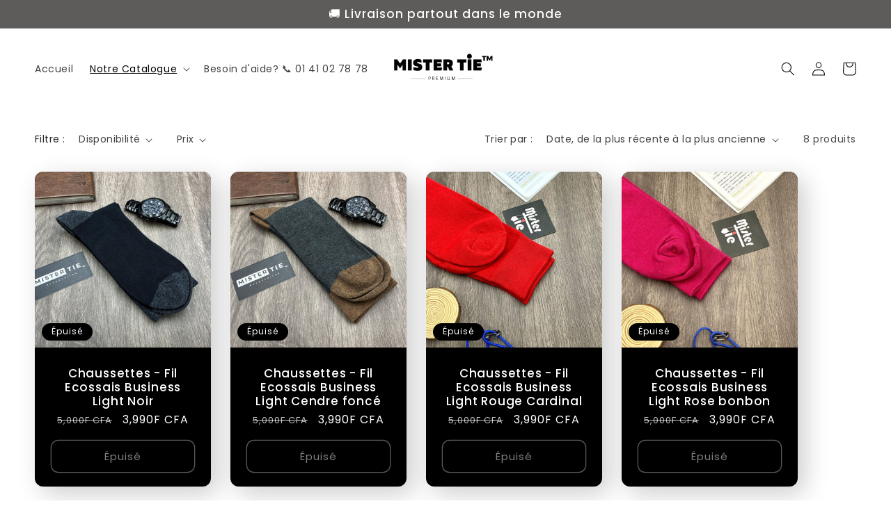

--- FILE ---
content_type: text/html; charset=utf-8
request_url: https://mistertie.net/collections/nos-chaussettes
body_size: 22289
content:
<!doctype html>
<html class="no-js" lang="fr">
  <head>
    <meta charset="utf-8">
    <meta http-equiv="X-UA-Compatible" content="IE=edge">
    <meta name="viewport" content="width=device-width,initial-scale=1">
    <meta name="theme-color" content="">
    <link rel="canonical" href="https://mistertie.net/collections/nos-chaussettes">
    <link rel="preconnect" href="https://cdn.shopify.com" crossorigin><link rel="icon" type="image/png" href="//mistertie.net/cdn/shop/files/Favicon_Mister_Tie.png?crop=center&height=32&v=1673524343&width=32"><link rel="preconnect" href="https://fonts.shopifycdn.com" crossorigin><title>
      Nos Chaussettes - Fil Ecossais
 &ndash; Mister Tie</title>

    

    

<meta property="og:site_name" content="Mister Tie">
<meta property="og:url" content="https://mistertie.net/collections/nos-chaussettes">
<meta property="og:title" content="Nos Chaussettes - Fil Ecossais">
<meta property="og:type" content="website">
<meta property="og:description" content="Que vous recherchez des cravates, des chaussettes, des noeuds papillons, des bretelles ou des boutons de manchettes, nous vous proposons le rapport qualité prix du marché avec plus de 2000 Clients et partenaires (particuliers, professionnels entreprises) Satisfaits. "><meta property="og:image" content="http://mistertie.net/cdn/shop/collections/NOIR_1.jpg?v=1673187082">
  <meta property="og:image:secure_url" content="https://mistertie.net/cdn/shop/collections/NOIR_1.jpg?v=1673187082">
  <meta property="og:image:width" content="3024">
  <meta property="og:image:height" content="3024"><meta name="twitter:card" content="summary_large_image">
<meta name="twitter:title" content="Nos Chaussettes - Fil Ecossais">
<meta name="twitter:description" content="Que vous recherchez des cravates, des chaussettes, des noeuds papillons, des bretelles ou des boutons de manchettes, nous vous proposons le rapport qualité prix du marché avec plus de 2000 Clients et partenaires (particuliers, professionnels entreprises) Satisfaits. ">


    <script src="//mistertie.net/cdn/shop/t/3/assets/global.js?v=149496944046504657681669984748" defer="defer"></script>
    <script>window.performance && window.performance.mark && window.performance.mark('shopify.content_for_header.start');</script><meta id="shopify-digital-wallet" name="shopify-digital-wallet" content="/68610752806/digital_wallets/dialog">
<link rel="alternate" type="application/atom+xml" title="Feed" href="/collections/nos-chaussettes.atom" />
<link rel="alternate" type="application/json+oembed" href="https://mistertie.net/collections/nos-chaussettes.oembed">
<script async="async" src="/checkouts/internal/preloads.js?locale=fr-CI"></script>
<script id="shopify-features" type="application/json">{"accessToken":"86be124a5f600f4b380b4f2bc5731ac7","betas":["rich-media-storefront-analytics"],"domain":"mistertie.net","predictiveSearch":true,"shopId":68610752806,"locale":"fr"}</script>
<script>var Shopify = Shopify || {};
Shopify.shop = "mister-tie-laboutique.myshopify.com";
Shopify.locale = "fr";
Shopify.currency = {"active":"XOF","rate":"1.0"};
Shopify.country = "CI";
Shopify.theme = {"name":"Sense","id":139189649702,"schema_name":"Sense","schema_version":"5.0.1","theme_store_id":1356,"role":"main"};
Shopify.theme.handle = "null";
Shopify.theme.style = {"id":null,"handle":null};
Shopify.cdnHost = "mistertie.net/cdn";
Shopify.routes = Shopify.routes || {};
Shopify.routes.root = "/";</script>
<script type="module">!function(o){(o.Shopify=o.Shopify||{}).modules=!0}(window);</script>
<script>!function(o){function n(){var o=[];function n(){o.push(Array.prototype.slice.apply(arguments))}return n.q=o,n}var t=o.Shopify=o.Shopify||{};t.loadFeatures=n(),t.autoloadFeatures=n()}(window);</script>
<script id="shop-js-analytics" type="application/json">{"pageType":"collection"}</script>
<script defer="defer" async type="module" src="//mistertie.net/cdn/shopifycloud/shop-js/modules/v2/client.init-shop-cart-sync_BoxRQ5Fu.fr.esm.js"></script>
<script defer="defer" async type="module" src="//mistertie.net/cdn/shopifycloud/shop-js/modules/v2/chunk.common_5Ud6f6Bb.esm.js"></script>
<script type="module">
  await import("//mistertie.net/cdn/shopifycloud/shop-js/modules/v2/client.init-shop-cart-sync_BoxRQ5Fu.fr.esm.js");
await import("//mistertie.net/cdn/shopifycloud/shop-js/modules/v2/chunk.common_5Ud6f6Bb.esm.js");

  window.Shopify.SignInWithShop?.initShopCartSync?.({"fedCMEnabled":true,"windoidEnabled":true});

</script>
<script>(function() {
  var isLoaded = false;
  function asyncLoad() {
    if (isLoaded) return;
    isLoaded = true;
    var urls = ["https:\/\/static.klaviyo.com\/onsite\/js\/Xn4jpr\/klaviyo.js?company_id=Xn4jpr\u0026shop=mister-tie-laboutique.myshopify.com"];
    for (var i = 0; i < urls.length; i++) {
      var s = document.createElement('script');
      s.type = 'text/javascript';
      s.async = true;
      s.src = urls[i];
      var x = document.getElementsByTagName('script')[0];
      x.parentNode.insertBefore(s, x);
    }
  };
  if(window.attachEvent) {
    window.attachEvent('onload', asyncLoad);
  } else {
    window.addEventListener('load', asyncLoad, false);
  }
})();</script>
<script id="__st">var __st={"a":68610752806,"offset":0,"reqid":"c04b60fb-6019-4998-b1a2-27c69b17582f-1765418144","pageurl":"mistertie.net\/collections\/nos-chaussettes","u":"1a19b1230674","p":"collection","rtyp":"collection","rid":431993946406};</script>
<script>window.ShopifyPaypalV4VisibilityTracking = true;</script>
<script id="captcha-bootstrap">!function(){'use strict';const t='contact',e='account',n='new_comment',o=[[t,t],['blogs',n],['comments',n],[t,'customer']],c=[[e,'customer_login'],[e,'guest_login'],[e,'recover_customer_password'],[e,'create_customer']],r=t=>t.map((([t,e])=>`form[action*='/${t}']:not([data-nocaptcha='true']) input[name='form_type'][value='${e}']`)).join(','),a=t=>()=>t?[...document.querySelectorAll(t)].map((t=>t.form)):[];function s(){const t=[...o],e=r(t);return a(e)}const i='password',u='form_key',d=['recaptcha-v3-token','g-recaptcha-response','h-captcha-response',i],f=()=>{try{return window.sessionStorage}catch{return}},m='__shopify_v',_=t=>t.elements[u];function p(t,e,n=!1){try{const o=window.sessionStorage,c=JSON.parse(o.getItem(e)),{data:r}=function(t){const{data:e,action:n}=t;return t[m]||n?{data:e,action:n}:{data:t,action:n}}(c);for(const[e,n]of Object.entries(r))t.elements[e]&&(t.elements[e].value=n);n&&o.removeItem(e)}catch(o){console.error('form repopulation failed',{error:o})}}const l='form_type',E='cptcha';function T(t){t.dataset[E]=!0}const w=window,h=w.document,L='Shopify',v='ce_forms',y='captcha';let A=!1;((t,e)=>{const n=(g='f06e6c50-85a8-45c8-87d0-21a2b65856fe',I='https://cdn.shopify.com/shopifycloud/storefront-forms-hcaptcha/ce_storefront_forms_captcha_hcaptcha.v1.5.2.iife.js',D={infoText:'Protégé par hCaptcha',privacyText:'Confidentialité',termsText:'Conditions'},(t,e,n)=>{const o=w[L][v],c=o.bindForm;if(c)return c(t,g,e,D).then(n);var r;o.q.push([[t,g,e,D],n]),r=I,A||(h.body.append(Object.assign(h.createElement('script'),{id:'captcha-provider',async:!0,src:r})),A=!0)});var g,I,D;w[L]=w[L]||{},w[L][v]=w[L][v]||{},w[L][v].q=[],w[L][y]=w[L][y]||{},w[L][y].protect=function(t,e){n(t,void 0,e),T(t)},Object.freeze(w[L][y]),function(t,e,n,w,h,L){const[v,y,A,g]=function(t,e,n){const i=e?o:[],u=t?c:[],d=[...i,...u],f=r(d),m=r(i),_=r(d.filter((([t,e])=>n.includes(e))));return[a(f),a(m),a(_),s()]}(w,h,L),I=t=>{const e=t.target;return e instanceof HTMLFormElement?e:e&&e.form},D=t=>v().includes(t);t.addEventListener('submit',(t=>{const e=I(t);if(!e)return;const n=D(e)&&!e.dataset.hcaptchaBound&&!e.dataset.recaptchaBound,o=_(e),c=g().includes(e)&&(!o||!o.value);(n||c)&&t.preventDefault(),c&&!n&&(function(t){try{if(!f())return;!function(t){const e=f();if(!e)return;const n=_(t);if(!n)return;const o=n.value;o&&e.removeItem(o)}(t);const e=Array.from(Array(32),(()=>Math.random().toString(36)[2])).join('');!function(t,e){_(t)||t.append(Object.assign(document.createElement('input'),{type:'hidden',name:u})),t.elements[u].value=e}(t,e),function(t,e){const n=f();if(!n)return;const o=[...t.querySelectorAll(`input[type='${i}']`)].map((({name:t})=>t)),c=[...d,...o],r={};for(const[a,s]of new FormData(t).entries())c.includes(a)||(r[a]=s);n.setItem(e,JSON.stringify({[m]:1,action:t.action,data:r}))}(t,e)}catch(e){console.error('failed to persist form',e)}}(e),e.submit())}));const S=(t,e)=>{t&&!t.dataset[E]&&(n(t,e.some((e=>e===t))),T(t))};for(const o of['focusin','change'])t.addEventListener(o,(t=>{const e=I(t);D(e)&&S(e,y())}));const B=e.get('form_key'),M=e.get(l),P=B&&M;t.addEventListener('DOMContentLoaded',(()=>{const t=y();if(P)for(const e of t)e.elements[l].value===M&&p(e,B);[...new Set([...A(),...v().filter((t=>'true'===t.dataset.shopifyCaptcha))])].forEach((e=>S(e,t)))}))}(h,new URLSearchParams(w.location.search),n,t,e,['guest_login'])})(!0,!0)}();</script>
<script integrity="sha256-52AcMU7V7pcBOXWImdc/TAGTFKeNjmkeM1Pvks/DTgc=" data-source-attribution="shopify.loadfeatures" defer="defer" src="//mistertie.net/cdn/shopifycloud/storefront/assets/storefront/load_feature-81c60534.js" crossorigin="anonymous"></script>
<script data-source-attribution="shopify.dynamic_checkout.dynamic.init">var Shopify=Shopify||{};Shopify.PaymentButton=Shopify.PaymentButton||{isStorefrontPortableWallets:!0,init:function(){window.Shopify.PaymentButton.init=function(){};var t=document.createElement("script");t.src="https://mistertie.net/cdn/shopifycloud/portable-wallets/latest/portable-wallets.fr.js",t.type="module",document.head.appendChild(t)}};
</script>
<script data-source-attribution="shopify.dynamic_checkout.buyer_consent">
  function portableWalletsHideBuyerConsent(e){var t=document.getElementById("shopify-buyer-consent"),n=document.getElementById("shopify-subscription-policy-button");t&&n&&(t.classList.add("hidden"),t.setAttribute("aria-hidden","true"),n.removeEventListener("click",e))}function portableWalletsShowBuyerConsent(e){var t=document.getElementById("shopify-buyer-consent"),n=document.getElementById("shopify-subscription-policy-button");t&&n&&(t.classList.remove("hidden"),t.removeAttribute("aria-hidden"),n.addEventListener("click",e))}window.Shopify?.PaymentButton&&(window.Shopify.PaymentButton.hideBuyerConsent=portableWalletsHideBuyerConsent,window.Shopify.PaymentButton.showBuyerConsent=portableWalletsShowBuyerConsent);
</script>
<script data-source-attribution="shopify.dynamic_checkout.cart.bootstrap">document.addEventListener("DOMContentLoaded",(function(){function t(){return document.querySelector("shopify-accelerated-checkout-cart, shopify-accelerated-checkout")}if(t())Shopify.PaymentButton.init();else{new MutationObserver((function(e,n){t()&&(Shopify.PaymentButton.init(),n.disconnect())})).observe(document.body,{childList:!0,subtree:!0})}}));
</script>
<script id="sections-script" data-sections="header,footer" defer="defer" src="//mistertie.net/cdn/shop/t/3/compiled_assets/scripts.js?305"></script>
<script>window.performance && window.performance.mark && window.performance.mark('shopify.content_for_header.end');</script>


    <style data-shopify>
      @font-face {
  font-family: Poppins;
  font-weight: 400;
  font-style: normal;
  font-display: swap;
  src: url("//mistertie.net/cdn/fonts/poppins/poppins_n4.0ba78fa5af9b0e1a374041b3ceaadf0a43b41362.woff2") format("woff2"),
       url("//mistertie.net/cdn/fonts/poppins/poppins_n4.214741a72ff2596839fc9760ee7a770386cf16ca.woff") format("woff");
}

      @font-face {
  font-family: Poppins;
  font-weight: 700;
  font-style: normal;
  font-display: swap;
  src: url("//mistertie.net/cdn/fonts/poppins/poppins_n7.56758dcf284489feb014a026f3727f2f20a54626.woff2") format("woff2"),
       url("//mistertie.net/cdn/fonts/poppins/poppins_n7.f34f55d9b3d3205d2cd6f64955ff4b36f0cfd8da.woff") format("woff");
}

      @font-face {
  font-family: Poppins;
  font-weight: 400;
  font-style: italic;
  font-display: swap;
  src: url("//mistertie.net/cdn/fonts/poppins/poppins_i4.846ad1e22474f856bd6b81ba4585a60799a9f5d2.woff2") format("woff2"),
       url("//mistertie.net/cdn/fonts/poppins/poppins_i4.56b43284e8b52fc64c1fd271f289a39e8477e9ec.woff") format("woff");
}

      @font-face {
  font-family: Poppins;
  font-weight: 700;
  font-style: italic;
  font-display: swap;
  src: url("//mistertie.net/cdn/fonts/poppins/poppins_i7.42fd71da11e9d101e1e6c7932199f925f9eea42d.woff2") format("woff2"),
       url("//mistertie.net/cdn/fonts/poppins/poppins_i7.ec8499dbd7616004e21155106d13837fff4cf556.woff") format("woff");
}

      @font-face {
  font-family: Poppins;
  font-weight: 500;
  font-style: normal;
  font-display: swap;
  src: url("//mistertie.net/cdn/fonts/poppins/poppins_n5.ad5b4b72b59a00358afc706450c864c3c8323842.woff2") format("woff2"),
       url("//mistertie.net/cdn/fonts/poppins/poppins_n5.33757fdf985af2d24b32fcd84c9a09224d4b2c39.woff") format("woff");
}


      :root {
        --font-body-family: Poppins, sans-serif;
        --font-body-style: normal;
        --font-body-weight: 400;
        --font-body-weight-bold: 700;

        --font-heading-family: Poppins, sans-serif;
        --font-heading-style: normal;
        --font-heading-weight: 500;

        --font-body-scale: 1.0;
        --font-heading-scale: 1.3;

        --color-base-text: 0, 0, 0;
        --color-shadow: 0, 0, 0;
        --color-base-background-1: 255, 255, 255;
        --color-base-background-2: 94, 91, 91;
        --color-base-solid-button-labels: 255, 255, 255;
        --color-base-outline-button-labels: 94, 91, 91;
        --color-base-accent-1: 94, 91, 91;
        --color-base-accent-2: 94, 91, 91;
        --payment-terms-background-color: #ffffff;

        --gradient-base-background-1: #ffffff;
        --gradient-base-background-2: #5e5b5b;
        --gradient-base-accent-1: #5e5b5b;
        --gradient-base-accent-2: #5e5b5b;

        --media-padding: px;
        --media-border-opacity: 0.1;
        --media-border-width: 0px;
        --media-radius: 12px;
        --media-shadow-opacity: 0.1;
        --media-shadow-horizontal-offset: 10px;
        --media-shadow-vertical-offset: 12px;
        --media-shadow-blur-radius: 20px;
        --media-shadow-visible: 1;

        --page-width: 140rem;
        --page-width-margin: 0rem;

        --product-card-image-padding: 0.0rem;
        --product-card-corner-radius: 1.2rem;
        --product-card-text-alignment: center;
        --product-card-border-width: 0.0rem;
        --product-card-border-opacity: 0.1;
        --product-card-shadow-opacity: 0.2;
        --product-card-shadow-visible: 1;
        --product-card-shadow-horizontal-offset: 1.0rem;
        --product-card-shadow-vertical-offset: 1.0rem;
        --product-card-shadow-blur-radius: 3.5rem;

        --collection-card-image-padding: 0.0rem;
        --collection-card-corner-radius: 1.8rem;
        --collection-card-text-alignment: center;
        --collection-card-border-width: 0.0rem;
        --collection-card-border-opacity: 0.2;
        --collection-card-shadow-opacity: 0.6;
        --collection-card-shadow-visible: 1;
        --collection-card-shadow-horizontal-offset: 1.0rem;
        --collection-card-shadow-vertical-offset: 1.0rem;
        --collection-card-shadow-blur-radius: 3.0rem;

        --blog-card-image-padding: 0.0rem;
        --blog-card-corner-radius: 1.2rem;
        --blog-card-text-alignment: center;
        --blog-card-border-width: 0.0rem;
        --blog-card-border-opacity: 0.1;
        --blog-card-shadow-opacity: 0.05;
        --blog-card-shadow-visible: 1;
        --blog-card-shadow-horizontal-offset: 1.0rem;
        --blog-card-shadow-vertical-offset: 1.0rem;
        --blog-card-shadow-blur-radius: 3.5rem;

        --badge-corner-radius: 2.0rem;

        --popup-border-width: 1px;
        --popup-border-opacity: 0.1;
        --popup-corner-radius: 22px;
        --popup-shadow-opacity: 0.1;
        --popup-shadow-horizontal-offset: 10px;
        --popup-shadow-vertical-offset: 12px;
        --popup-shadow-blur-radius: 20px;

        --drawer-border-width: 1px;
        --drawer-border-opacity: 0.1;
        --drawer-shadow-opacity: 0.0;
        --drawer-shadow-horizontal-offset: 0px;
        --drawer-shadow-vertical-offset: 4px;
        --drawer-shadow-blur-radius: 5px;

        --spacing-sections-desktop: 32px;
        --spacing-sections-mobile: 22px;

        --grid-desktop-vertical-spacing: 40px;
        --grid-desktop-horizontal-spacing: 28px;
        --grid-mobile-vertical-spacing: 20px;
        --grid-mobile-horizontal-spacing: 14px;

        --text-boxes-border-opacity: 0.1;
        --text-boxes-border-width: 0px;
        --text-boxes-radius: 24px;
        --text-boxes-shadow-opacity: 0.0;
        --text-boxes-shadow-visible: 0;
        --text-boxes-shadow-horizontal-offset: 10px;
        --text-boxes-shadow-vertical-offset: 12px;
        --text-boxes-shadow-blur-radius: 20px;

        --buttons-radius: 10px;
        --buttons-radius-outset: 11px;
        --buttons-border-width: 1px;
        --buttons-border-opacity: 0.7;
        --buttons-shadow-opacity: 0.2;
        --buttons-shadow-visible: 1;
        --buttons-shadow-horizontal-offset: 0px;
        --buttons-shadow-vertical-offset: 4px;
        --buttons-shadow-blur-radius: 5px;
        --buttons-border-offset: 0.3px;

        --inputs-radius: 10px;
        --inputs-border-width: 1px;
        --inputs-border-opacity: 0.55;
        --inputs-shadow-opacity: 0.0;
        --inputs-shadow-horizontal-offset: 0px;
        --inputs-margin-offset: 0px;
        --inputs-shadow-vertical-offset: 4px;
        --inputs-shadow-blur-radius: 5px;
        --inputs-radius-outset: 11px;

        --variant-pills-radius: 10px;
        --variant-pills-border-width: 0px;
        --variant-pills-border-opacity: 0.1;
        --variant-pills-shadow-opacity: 0.0;
        --variant-pills-shadow-horizontal-offset: 0px;
        --variant-pills-shadow-vertical-offset: 4px;
        --variant-pills-shadow-blur-radius: 5px;
      }

      *,
      *::before,
      *::after {
        box-sizing: inherit;
      }

      html {
        box-sizing: border-box;
        font-size: calc(var(--font-body-scale) * 62.5%);
        height: 100%;
      }

      body {
        display: grid;
        grid-template-rows: auto auto 1fr auto;
        grid-template-columns: 100%;
        min-height: 100%;
        margin: 0;
        font-size: 1.5rem;
        letter-spacing: 0.06rem;
        line-height: calc(1 + 0.8 / var(--font-body-scale));
        font-family: var(--font-body-family);
        font-style: var(--font-body-style);
        font-weight: var(--font-body-weight);
      }

      @media screen and (min-width: 750px) {
        body {
          font-size: 1.6rem;
        }
      }
    </style>

    <link href="//mistertie.net/cdn/shop/t/3/assets/base.css?v=88290808517547527771669984750" rel="stylesheet" type="text/css" media="all" />
<link rel="preload" as="font" href="//mistertie.net/cdn/fonts/poppins/poppins_n4.0ba78fa5af9b0e1a374041b3ceaadf0a43b41362.woff2" type="font/woff2" crossorigin><link rel="preload" as="font" href="//mistertie.net/cdn/fonts/poppins/poppins_n5.ad5b4b72b59a00358afc706450c864c3c8323842.woff2" type="font/woff2" crossorigin><link rel="stylesheet" href="//mistertie.net/cdn/shop/t/3/assets/component-predictive-search.css?v=83512081251802922551669984748" media="print" onload="this.media='all'"><script>document.documentElement.className = document.documentElement.className.replace('no-js', 'js');
    if (Shopify.designMode) {
      document.documentElement.classList.add('shopify-design-mode');
    }
    </script>
  
	<script>var loox_global_hash = '1755982628921';</script><style>.loox-reviews-default { max-width: 1200px; margin: 0 auto; }.loox-rating .loox-icon { color:#EBBF20; }
:root { --lxs-rating-icon-color: #EBBF20; }</style>
<link href="https://monorail-edge.shopifysvc.com" rel="dns-prefetch">
<script>(function(){if ("sendBeacon" in navigator && "performance" in window) {try {var session_token_from_headers = performance.getEntriesByType('navigation')[0].serverTiming.find(x => x.name == '_s').description;} catch {var session_token_from_headers = undefined;}var session_cookie_matches = document.cookie.match(/_shopify_s=([^;]*)/);var session_token_from_cookie = session_cookie_matches && session_cookie_matches.length === 2 ? session_cookie_matches[1] : "";var session_token = session_token_from_headers || session_token_from_cookie || "";function handle_abandonment_event(e) {var entries = performance.getEntries().filter(function(entry) {return /monorail-edge.shopifysvc.com/.test(entry.name);});if (!window.abandonment_tracked && entries.length === 0) {window.abandonment_tracked = true;var currentMs = Date.now();var navigation_start = performance.timing.navigationStart;var payload = {shop_id: 68610752806,url: window.location.href,navigation_start,duration: currentMs - navigation_start,session_token,page_type: "collection"};window.navigator.sendBeacon("https://monorail-edge.shopifysvc.com/v1/produce", JSON.stringify({schema_id: "online_store_buyer_site_abandonment/1.1",payload: payload,metadata: {event_created_at_ms: currentMs,event_sent_at_ms: currentMs}}));}}window.addEventListener('pagehide', handle_abandonment_event);}}());</script>
<script id="web-pixels-manager-setup">(function e(e,d,r,n,o){if(void 0===o&&(o={}),!Boolean(null===(a=null===(i=window.Shopify)||void 0===i?void 0:i.analytics)||void 0===a?void 0:a.replayQueue)){var i,a;window.Shopify=window.Shopify||{};var t=window.Shopify;t.analytics=t.analytics||{};var s=t.analytics;s.replayQueue=[],s.publish=function(e,d,r){return s.replayQueue.push([e,d,r]),!0};try{self.performance.mark("wpm:start")}catch(e){}var l=function(){var e={modern:/Edge?\/(1{2}[4-9]|1[2-9]\d|[2-9]\d{2}|\d{4,})\.\d+(\.\d+|)|Firefox\/(1{2}[4-9]|1[2-9]\d|[2-9]\d{2}|\d{4,})\.\d+(\.\d+|)|Chrom(ium|e)\/(9{2}|\d{3,})\.\d+(\.\d+|)|(Maci|X1{2}).+ Version\/(15\.\d+|(1[6-9]|[2-9]\d|\d{3,})\.\d+)([,.]\d+|)( \(\w+\)|)( Mobile\/\w+|) Safari\/|Chrome.+OPR\/(9{2}|\d{3,})\.\d+\.\d+|(CPU[ +]OS|iPhone[ +]OS|CPU[ +]iPhone|CPU IPhone OS|CPU iPad OS)[ +]+(15[._]\d+|(1[6-9]|[2-9]\d|\d{3,})[._]\d+)([._]\d+|)|Android:?[ /-](13[3-9]|1[4-9]\d|[2-9]\d{2}|\d{4,})(\.\d+|)(\.\d+|)|Android.+Firefox\/(13[5-9]|1[4-9]\d|[2-9]\d{2}|\d{4,})\.\d+(\.\d+|)|Android.+Chrom(ium|e)\/(13[3-9]|1[4-9]\d|[2-9]\d{2}|\d{4,})\.\d+(\.\d+|)|SamsungBrowser\/([2-9]\d|\d{3,})\.\d+/,legacy:/Edge?\/(1[6-9]|[2-9]\d|\d{3,})\.\d+(\.\d+|)|Firefox\/(5[4-9]|[6-9]\d|\d{3,})\.\d+(\.\d+|)|Chrom(ium|e)\/(5[1-9]|[6-9]\d|\d{3,})\.\d+(\.\d+|)([\d.]+$|.*Safari\/(?![\d.]+ Edge\/[\d.]+$))|(Maci|X1{2}).+ Version\/(10\.\d+|(1[1-9]|[2-9]\d|\d{3,})\.\d+)([,.]\d+|)( \(\w+\)|)( Mobile\/\w+|) Safari\/|Chrome.+OPR\/(3[89]|[4-9]\d|\d{3,})\.\d+\.\d+|(CPU[ +]OS|iPhone[ +]OS|CPU[ +]iPhone|CPU IPhone OS|CPU iPad OS)[ +]+(10[._]\d+|(1[1-9]|[2-9]\d|\d{3,})[._]\d+)([._]\d+|)|Android:?[ /-](13[3-9]|1[4-9]\d|[2-9]\d{2}|\d{4,})(\.\d+|)(\.\d+|)|Mobile Safari.+OPR\/([89]\d|\d{3,})\.\d+\.\d+|Android.+Firefox\/(13[5-9]|1[4-9]\d|[2-9]\d{2}|\d{4,})\.\d+(\.\d+|)|Android.+Chrom(ium|e)\/(13[3-9]|1[4-9]\d|[2-9]\d{2}|\d{4,})\.\d+(\.\d+|)|Android.+(UC? ?Browser|UCWEB|U3)[ /]?(15\.([5-9]|\d{2,})|(1[6-9]|[2-9]\d|\d{3,})\.\d+)\.\d+|SamsungBrowser\/(5\.\d+|([6-9]|\d{2,})\.\d+)|Android.+MQ{2}Browser\/(14(\.(9|\d{2,})|)|(1[5-9]|[2-9]\d|\d{3,})(\.\d+|))(\.\d+|)|K[Aa][Ii]OS\/(3\.\d+|([4-9]|\d{2,})\.\d+)(\.\d+|)/},d=e.modern,r=e.legacy,n=navigator.userAgent;return n.match(d)?"modern":n.match(r)?"legacy":"unknown"}(),u="modern"===l?"modern":"legacy",c=(null!=n?n:{modern:"",legacy:""})[u],f=function(e){return[e.baseUrl,"/wpm","/b",e.hashVersion,"modern"===e.buildTarget?"m":"l",".js"].join("")}({baseUrl:d,hashVersion:r,buildTarget:u}),m=function(e){var d=e.version,r=e.bundleTarget,n=e.surface,o=e.pageUrl,i=e.monorailEndpoint;return{emit:function(e){var a=e.status,t=e.errorMsg,s=(new Date).getTime(),l=JSON.stringify({metadata:{event_sent_at_ms:s},events:[{schema_id:"web_pixels_manager_load/3.1",payload:{version:d,bundle_target:r,page_url:o,status:a,surface:n,error_msg:t},metadata:{event_created_at_ms:s}}]});if(!i)return console&&console.warn&&console.warn("[Web Pixels Manager] No Monorail endpoint provided, skipping logging."),!1;try{return self.navigator.sendBeacon.bind(self.navigator)(i,l)}catch(e){}var u=new XMLHttpRequest;try{return u.open("POST",i,!0),u.setRequestHeader("Content-Type","text/plain"),u.send(l),!0}catch(e){return console&&console.warn&&console.warn("[Web Pixels Manager] Got an unhandled error while logging to Monorail."),!1}}}}({version:r,bundleTarget:l,surface:e.surface,pageUrl:self.location.href,monorailEndpoint:e.monorailEndpoint});try{o.browserTarget=l,function(e){var d=e.src,r=e.async,n=void 0===r||r,o=e.onload,i=e.onerror,a=e.sri,t=e.scriptDataAttributes,s=void 0===t?{}:t,l=document.createElement("script"),u=document.querySelector("head"),c=document.querySelector("body");if(l.async=n,l.src=d,a&&(l.integrity=a,l.crossOrigin="anonymous"),s)for(var f in s)if(Object.prototype.hasOwnProperty.call(s,f))try{l.dataset[f]=s[f]}catch(e){}if(o&&l.addEventListener("load",o),i&&l.addEventListener("error",i),u)u.appendChild(l);else{if(!c)throw new Error("Did not find a head or body element to append the script");c.appendChild(l)}}({src:f,async:!0,onload:function(){if(!function(){var e,d;return Boolean(null===(d=null===(e=window.Shopify)||void 0===e?void 0:e.analytics)||void 0===d?void 0:d.initialized)}()){var d=window.webPixelsManager.init(e)||void 0;if(d){var r=window.Shopify.analytics;r.replayQueue.forEach((function(e){var r=e[0],n=e[1],o=e[2];d.publishCustomEvent(r,n,o)})),r.replayQueue=[],r.publish=d.publishCustomEvent,r.visitor=d.visitor,r.initialized=!0}}},onerror:function(){return m.emit({status:"failed",errorMsg:"".concat(f," has failed to load")})},sri:function(e){var d=/^sha384-[A-Za-z0-9+/=]+$/;return"string"==typeof e&&d.test(e)}(c)?c:"",scriptDataAttributes:o}),m.emit({status:"loading"})}catch(e){m.emit({status:"failed",errorMsg:(null==e?void 0:e.message)||"Unknown error"})}}})({shopId: 68610752806,storefrontBaseUrl: "https://mistertie.net",extensionsBaseUrl: "https://extensions.shopifycdn.com/cdn/shopifycloud/web-pixels-manager",monorailEndpoint: "https://monorail-edge.shopifysvc.com/unstable/produce_batch",surface: "storefront-renderer",enabledBetaFlags: ["2dca8a86"],webPixelsConfigList: [{"id":"844366118","configuration":"{\"config\":\"{\\\"pixel_id\\\":\\\"G-4RW4KMCLQM\\\",\\\"gtag_events\\\":[{\\\"type\\\":\\\"purchase\\\",\\\"action_label\\\":\\\"G-4RW4KMCLQM\\\"},{\\\"type\\\":\\\"page_view\\\",\\\"action_label\\\":\\\"G-4RW4KMCLQM\\\"},{\\\"type\\\":\\\"view_item\\\",\\\"action_label\\\":\\\"G-4RW4KMCLQM\\\"},{\\\"type\\\":\\\"search\\\",\\\"action_label\\\":\\\"G-4RW4KMCLQM\\\"},{\\\"type\\\":\\\"add_to_cart\\\",\\\"action_label\\\":\\\"G-4RW4KMCLQM\\\"},{\\\"type\\\":\\\"begin_checkout\\\",\\\"action_label\\\":\\\"G-4RW4KMCLQM\\\"},{\\\"type\\\":\\\"add_payment_info\\\",\\\"action_label\\\":\\\"G-4RW4KMCLQM\\\"}],\\\"enable_monitoring_mode\\\":false}\"}","eventPayloadVersion":"v1","runtimeContext":"OPEN","scriptVersion":"b2a88bafab3e21179ed38636efcd8a93","type":"APP","apiClientId":1780363,"privacyPurposes":[],"dataSharingAdjustments":{"protectedCustomerApprovalScopes":["read_customer_address","read_customer_email","read_customer_name","read_customer_personal_data","read_customer_phone"]}},{"id":"450134310","configuration":"{\"pixel_id\":\"663229205584268\",\"pixel_type\":\"facebook_pixel\",\"metaapp_system_user_token\":\"-\"}","eventPayloadVersion":"v1","runtimeContext":"OPEN","scriptVersion":"ca16bc87fe92b6042fbaa3acc2fbdaa6","type":"APP","apiClientId":2329312,"privacyPurposes":["ANALYTICS","MARKETING","SALE_OF_DATA"],"dataSharingAdjustments":{"protectedCustomerApprovalScopes":["read_customer_address","read_customer_email","read_customer_name","read_customer_personal_data","read_customer_phone"]}},{"id":"shopify-app-pixel","configuration":"{}","eventPayloadVersion":"v1","runtimeContext":"STRICT","scriptVersion":"0450","apiClientId":"shopify-pixel","type":"APP","privacyPurposes":["ANALYTICS","MARKETING"]},{"id":"shopify-custom-pixel","eventPayloadVersion":"v1","runtimeContext":"LAX","scriptVersion":"0450","apiClientId":"shopify-pixel","type":"CUSTOM","privacyPurposes":["ANALYTICS","MARKETING"]}],isMerchantRequest: false,initData: {"shop":{"name":"Mister Tie","paymentSettings":{"currencyCode":"XOF"},"myshopifyDomain":"mister-tie-laboutique.myshopify.com","countryCode":"CI","storefrontUrl":"https:\/\/mistertie.net"},"customer":null,"cart":null,"checkout":null,"productVariants":[],"purchasingCompany":null},},"https://mistertie.net/cdn","ae1676cfwd2530674p4253c800m34e853cb",{"modern":"","legacy":""},{"shopId":"68610752806","storefrontBaseUrl":"https:\/\/mistertie.net","extensionBaseUrl":"https:\/\/extensions.shopifycdn.com\/cdn\/shopifycloud\/web-pixels-manager","surface":"storefront-renderer","enabledBetaFlags":"[\"2dca8a86\"]","isMerchantRequest":"false","hashVersion":"ae1676cfwd2530674p4253c800m34e853cb","publish":"custom","events":"[[\"page_viewed\",{}],[\"collection_viewed\",{\"collection\":{\"id\":\"431993946406\",\"title\":\"Nos Chaussettes - Fil Ecossais\",\"productVariants\":[{\"price\":{\"amount\":3990.0,\"currencyCode\":\"XOF\"},\"product\":{\"title\":\"Chaussettes - Fil Ecossais Business Light Noir\",\"vendor\":\"Mister Tie - Laboutique\",\"id\":\"8681195962662\",\"untranslatedTitle\":\"Chaussettes - Fil Ecossais Business Light Noir\",\"url\":\"\/products\/copie-de-chaussettes-fil-ecossais-business-light-cendre-fonce\",\"type\":\"\"},\"id\":\"46723929145638\",\"image\":{\"src\":\"\/\/mistertie.net\/cdn\/shop\/files\/IMG_0502.jpg?v=1695370096\"},\"sku\":null,\"title\":\"Default Title\",\"untranslatedTitle\":\"Default Title\"},{\"price\":{\"amount\":3990.0,\"currencyCode\":\"XOF\"},\"product\":{\"title\":\"Chaussettes - Fil Ecossais Business Light Cendre foncé\",\"vendor\":\"Mister Tie - Laboutique\",\"id\":\"8681170927910\",\"untranslatedTitle\":\"Chaussettes - Fil Ecossais Business Light Cendre foncé\",\"url\":\"\/products\/copie-de-chaussettes-fil-ecossais-business-light-bleu\",\"type\":\"\"},\"id\":\"46723899752742\",\"image\":{\"src\":\"\/\/mistertie.net\/cdn\/shop\/files\/IMG_0500.jpg?v=1695370021\"},\"sku\":null,\"title\":\"Default Title\",\"untranslatedTitle\":\"Default Title\"},{\"price\":{\"amount\":3990.0,\"currencyCode\":\"XOF\"},\"product\":{\"title\":\"Chaussettes - Fil Ecossais Business Light Rouge Cardinal\",\"vendor\":\"Mister Tie - Laboutique\",\"id\":\"8082306367782\",\"untranslatedTitle\":\"Chaussettes - Fil Ecossais Business Light Rouge Cardinal\",\"url\":\"\/products\/chaussettes-fil-ecossais-business-light-rouge-cardinal\",\"type\":\"\"},\"id\":\"44205613252902\",\"image\":{\"src\":\"\/\/mistertie.net\/cdn\/shop\/products\/PHOTO-2022-07-29-16-36-242.jpg?v=1672874971\"},\"sku\":\"\",\"title\":\"Default Title\",\"untranslatedTitle\":\"Default Title\"},{\"price\":{\"amount\":3990.0,\"currencyCode\":\"XOF\"},\"product\":{\"title\":\"Chaussettes - Fil Ecossais Business Light Rose bonbon\",\"vendor\":\"Mister Tie - Laboutique\",\"id\":\"8082299453734\",\"untranslatedTitle\":\"Chaussettes - Fil Ecossais Business Light Rose bonbon\",\"url\":\"\/products\/chaussettes-fil-ecossais-business-light-rose-bonbon\",\"type\":\"\"},\"id\":\"44205574816038\",\"image\":{\"src\":\"\/\/mistertie.net\/cdn\/shop\/products\/PHOTO-2022-07-29-16-36-232.jpg?v=1672874414\"},\"sku\":\"\",\"title\":\"Default Title\",\"untranslatedTitle\":\"Default Title\"},{\"price\":{\"amount\":3990.0,\"currencyCode\":\"XOF\"},\"product\":{\"title\":\"Chaussettes - Fil Ecossais Business Light Bleu\",\"vendor\":\"Mister Tie - Laboutique\",\"id\":\"8082296897830\",\"untranslatedTitle\":\"Chaussettes - Fil Ecossais Business Light Bleu\",\"url\":\"\/products\/chaussettes-fil-ecossais-business-light-bleu\",\"type\":\"\"},\"id\":\"44205587300646\",\"image\":{\"src\":\"\/\/mistertie.net\/cdn\/shop\/products\/PHOTO-2022-07-29-16-36-222.jpg?v=1672874118\"},\"sku\":\"\",\"title\":\"Default Title\",\"untranslatedTitle\":\"Default Title\"},{\"price\":{\"amount\":3990.0,\"currencyCode\":\"XOF\"},\"product\":{\"title\":\"Chaussettes - Fil Ecossais Business Light Orange\",\"vendor\":\"Mister Tie - Laboutique\",\"id\":\"8082293391654\",\"untranslatedTitle\":\"Chaussettes - Fil Ecossais Business Light Orange\",\"url\":\"\/products\/chaussettes-fil-ecossais-business-light-orange\",\"type\":\"\"},\"id\":\"44205557088550\",\"image\":{\"src\":\"\/\/mistertie.net\/cdn\/shop\/products\/PHOTO-2022-07-29-16-36-212.jpg?v=1672873877\"},\"sku\":\"\",\"title\":\"Default Title\",\"untranslatedTitle\":\"Default Title\"},{\"price\":{\"amount\":3990.0,\"currencyCode\":\"XOF\"},\"product\":{\"title\":\"Chaussettes - Fil Ecossais Business Light French Blue\",\"vendor\":\"Mister Tie - Laboutique\",\"id\":\"8082288214310\",\"untranslatedTitle\":\"Chaussettes - Fil Ecossais Business Light French Blue\",\"url\":\"\/products\/chaussettes-fil-ecossais-business-light-french-blue\",\"type\":\"\"},\"id\":\"44205549781286\",\"image\":{\"src\":\"\/\/mistertie.net\/cdn\/shop\/products\/PHOTO-2022-07-29-16-36-21.jpg?v=1672873759\"},\"sku\":\"\",\"title\":\"Default Title\",\"untranslatedTitle\":\"Default Title\"},{\"price\":{\"amount\":3990.0,\"currencyCode\":\"XOF\"},\"product\":{\"title\":\"Chaussettes - Fil Ecossais Business Light Bordeaux\",\"vendor\":\"Mister Tie - Laboutique\",\"id\":\"8082280251686\",\"untranslatedTitle\":\"Chaussettes - Fil Ecossais Business Light Bordeaux\",\"url\":\"\/products\/chaussettes-fil-ecossais-business-light-bordeaux\",\"type\":\"\"},\"id\":\"44205537919270\",\"image\":{\"src\":\"\/\/mistertie.net\/cdn\/shop\/products\/PHOTO-2022-07-29-16-36-20.jpg?v=1672873582\"},\"sku\":\"\",\"title\":\"Default Title\",\"untranslatedTitle\":\"Default Title\"}]}}]]"});</script><script>
  window.ShopifyAnalytics = window.ShopifyAnalytics || {};
  window.ShopifyAnalytics.meta = window.ShopifyAnalytics.meta || {};
  window.ShopifyAnalytics.meta.currency = 'XOF';
  var meta = {"products":[{"id":8681195962662,"gid":"gid:\/\/shopify\/Product\/8681195962662","vendor":"Mister Tie - Laboutique","type":"","variants":[{"id":46723929145638,"price":399000,"name":"Chaussettes - Fil Ecossais Business Light Noir","public_title":null,"sku":null}],"remote":false},{"id":8681170927910,"gid":"gid:\/\/shopify\/Product\/8681170927910","vendor":"Mister Tie - Laboutique","type":"","variants":[{"id":46723899752742,"price":399000,"name":"Chaussettes - Fil Ecossais Business Light Cendre foncé","public_title":null,"sku":null}],"remote":false},{"id":8082306367782,"gid":"gid:\/\/shopify\/Product\/8082306367782","vendor":"Mister Tie - Laboutique","type":"","variants":[{"id":44205613252902,"price":399000,"name":"Chaussettes - Fil Ecossais Business Light Rouge Cardinal","public_title":null,"sku":""}],"remote":false},{"id":8082299453734,"gid":"gid:\/\/shopify\/Product\/8082299453734","vendor":"Mister Tie - Laboutique","type":"","variants":[{"id":44205574816038,"price":399000,"name":"Chaussettes - Fil Ecossais Business Light Rose bonbon","public_title":null,"sku":""}],"remote":false},{"id":8082296897830,"gid":"gid:\/\/shopify\/Product\/8082296897830","vendor":"Mister Tie - Laboutique","type":"","variants":[{"id":44205587300646,"price":399000,"name":"Chaussettes - Fil Ecossais Business Light Bleu","public_title":null,"sku":""}],"remote":false},{"id":8082293391654,"gid":"gid:\/\/shopify\/Product\/8082293391654","vendor":"Mister Tie - Laboutique","type":"","variants":[{"id":44205557088550,"price":399000,"name":"Chaussettes - Fil Ecossais Business Light Orange","public_title":null,"sku":""}],"remote":false},{"id":8082288214310,"gid":"gid:\/\/shopify\/Product\/8082288214310","vendor":"Mister Tie - Laboutique","type":"","variants":[{"id":44205549781286,"price":399000,"name":"Chaussettes - Fil Ecossais Business Light French Blue","public_title":null,"sku":""}],"remote":false},{"id":8082280251686,"gid":"gid:\/\/shopify\/Product\/8082280251686","vendor":"Mister Tie - Laboutique","type":"","variants":[{"id":44205537919270,"price":399000,"name":"Chaussettes - Fil Ecossais Business Light Bordeaux","public_title":null,"sku":""}],"remote":false}],"page":{"pageType":"collection","resourceType":"collection","resourceId":431993946406}};
  for (var attr in meta) {
    window.ShopifyAnalytics.meta[attr] = meta[attr];
  }
</script>
<script class="analytics">
  (function () {
    var customDocumentWrite = function(content) {
      var jquery = null;

      if (window.jQuery) {
        jquery = window.jQuery;
      } else if (window.Checkout && window.Checkout.$) {
        jquery = window.Checkout.$;
      }

      if (jquery) {
        jquery('body').append(content);
      }
    };

    var hasLoggedConversion = function(token) {
      if (token) {
        return document.cookie.indexOf('loggedConversion=' + token) !== -1;
      }
      return false;
    }

    var setCookieIfConversion = function(token) {
      if (token) {
        var twoMonthsFromNow = new Date(Date.now());
        twoMonthsFromNow.setMonth(twoMonthsFromNow.getMonth() + 2);

        document.cookie = 'loggedConversion=' + token + '; expires=' + twoMonthsFromNow;
      }
    }

    var trekkie = window.ShopifyAnalytics.lib = window.trekkie = window.trekkie || [];
    if (trekkie.integrations) {
      return;
    }
    trekkie.methods = [
      'identify',
      'page',
      'ready',
      'track',
      'trackForm',
      'trackLink'
    ];
    trekkie.factory = function(method) {
      return function() {
        var args = Array.prototype.slice.call(arguments);
        args.unshift(method);
        trekkie.push(args);
        return trekkie;
      };
    };
    for (var i = 0; i < trekkie.methods.length; i++) {
      var key = trekkie.methods[i];
      trekkie[key] = trekkie.factory(key);
    }
    trekkie.load = function(config) {
      trekkie.config = config || {};
      trekkie.config.initialDocumentCookie = document.cookie;
      var first = document.getElementsByTagName('script')[0];
      var script = document.createElement('script');
      script.type = 'text/javascript';
      script.onerror = function(e) {
        var scriptFallback = document.createElement('script');
        scriptFallback.type = 'text/javascript';
        scriptFallback.onerror = function(error) {
                var Monorail = {
      produce: function produce(monorailDomain, schemaId, payload) {
        var currentMs = new Date().getTime();
        var event = {
          schema_id: schemaId,
          payload: payload,
          metadata: {
            event_created_at_ms: currentMs,
            event_sent_at_ms: currentMs
          }
        };
        return Monorail.sendRequest("https://" + monorailDomain + "/v1/produce", JSON.stringify(event));
      },
      sendRequest: function sendRequest(endpointUrl, payload) {
        // Try the sendBeacon API
        if (window && window.navigator && typeof window.navigator.sendBeacon === 'function' && typeof window.Blob === 'function' && !Monorail.isIos12()) {
          var blobData = new window.Blob([payload], {
            type: 'text/plain'
          });

          if (window.navigator.sendBeacon(endpointUrl, blobData)) {
            return true;
          } // sendBeacon was not successful

        } // XHR beacon

        var xhr = new XMLHttpRequest();

        try {
          xhr.open('POST', endpointUrl);
          xhr.setRequestHeader('Content-Type', 'text/plain');
          xhr.send(payload);
        } catch (e) {
          console.log(e);
        }

        return false;
      },
      isIos12: function isIos12() {
        return window.navigator.userAgent.lastIndexOf('iPhone; CPU iPhone OS 12_') !== -1 || window.navigator.userAgent.lastIndexOf('iPad; CPU OS 12_') !== -1;
      }
    };
    Monorail.produce('monorail-edge.shopifysvc.com',
      'trekkie_storefront_load_errors/1.1',
      {shop_id: 68610752806,
      theme_id: 139189649702,
      app_name: "storefront",
      context_url: window.location.href,
      source_url: "//mistertie.net/cdn/s/trekkie.storefront.94e7babdf2ec3663c2b14be7d5a3b25b9303ebb0.min.js"});

        };
        scriptFallback.async = true;
        scriptFallback.src = '//mistertie.net/cdn/s/trekkie.storefront.94e7babdf2ec3663c2b14be7d5a3b25b9303ebb0.min.js';
        first.parentNode.insertBefore(scriptFallback, first);
      };
      script.async = true;
      script.src = '//mistertie.net/cdn/s/trekkie.storefront.94e7babdf2ec3663c2b14be7d5a3b25b9303ebb0.min.js';
      first.parentNode.insertBefore(script, first);
    };
    trekkie.load(
      {"Trekkie":{"appName":"storefront","development":false,"defaultAttributes":{"shopId":68610752806,"isMerchantRequest":null,"themeId":139189649702,"themeCityHash":"17182855629394281840","contentLanguage":"fr","currency":"XOF","eventMetadataId":"a812f9dd-22dc-4eea-82f4-4b7f131fd958"},"isServerSideCookieWritingEnabled":true,"monorailRegion":"shop_domain","enabledBetaFlags":["f0df213a"]},"Session Attribution":{},"S2S":{"facebookCapiEnabled":true,"source":"trekkie-storefront-renderer","apiClientId":580111}}
    );

    var loaded = false;
    trekkie.ready(function() {
      if (loaded) return;
      loaded = true;

      window.ShopifyAnalytics.lib = window.trekkie;

      var originalDocumentWrite = document.write;
      document.write = customDocumentWrite;
      try { window.ShopifyAnalytics.merchantGoogleAnalytics.call(this); } catch(error) {};
      document.write = originalDocumentWrite;

      window.ShopifyAnalytics.lib.page(null,{"pageType":"collection","resourceType":"collection","resourceId":431993946406,"shopifyEmitted":true});

      var match = window.location.pathname.match(/checkouts\/(.+)\/(thank_you|post_purchase)/)
      var token = match? match[1]: undefined;
      if (!hasLoggedConversion(token)) {
        setCookieIfConversion(token);
        window.ShopifyAnalytics.lib.track("Viewed Product Category",{"currency":"XOF","category":"Collection: nos-chaussettes","collectionName":"nos-chaussettes","collectionId":431993946406,"nonInteraction":true},undefined,undefined,{"shopifyEmitted":true});
      }
    });


        var eventsListenerScript = document.createElement('script');
        eventsListenerScript.async = true;
        eventsListenerScript.src = "//mistertie.net/cdn/shopifycloud/storefront/assets/shop_events_listener-3da45d37.js";
        document.getElementsByTagName('head')[0].appendChild(eventsListenerScript);

})();</script>
<script
  defer
  src="https://mistertie.net/cdn/shopifycloud/perf-kit/shopify-perf-kit-2.1.2.min.js"
  data-application="storefront-renderer"
  data-shop-id="68610752806"
  data-render-region="gcp-us-central1"
  data-page-type="collection"
  data-theme-instance-id="139189649702"
  data-theme-name="Sense"
  data-theme-version="5.0.1"
  data-monorail-region="shop_domain"
  data-resource-timing-sampling-rate="10"
  data-shs="true"
  data-shs-beacon="true"
  data-shs-export-with-fetch="true"
  data-shs-logs-sample-rate="1"
></script>
</head>

  <body class="gradient">
    <a class="skip-to-content-link button visually-hidden" href="#MainContent">
      Ignorer et passer au contenu
    </a>

<script src="//mistertie.net/cdn/shop/t/3/assets/cart.js?v=83971781268232213281669984748" defer="defer"></script>

<style>
  .drawer {
    visibility: hidden;
  }
</style>

<cart-drawer class="drawer is-empty">
  <div id="CartDrawer" class="cart-drawer">
    <div id="CartDrawer-Overlay"class="cart-drawer__overlay"></div>
    <div class="drawer__inner" role="dialog" aria-modal="true" aria-label="Votre panier" tabindex="-1"><div class="drawer__inner-empty">
          <div class="cart-drawer__warnings center cart-drawer__warnings--has-collection">
            <div class="cart-drawer__empty-content">
              <h2 class="cart__empty-text">Votre panier est vide</h2>
              <button class="drawer__close" type="button" onclick="this.closest('cart-drawer').close()" aria-label="Fermer"><svg xmlns="http://www.w3.org/2000/svg" aria-hidden="true" focusable="false" role="presentation" class="icon icon-close" fill="none" viewBox="0 0 18 17">
  <path d="M.865 15.978a.5.5 0 00.707.707l7.433-7.431 7.579 7.282a.501.501 0 00.846-.37.5.5 0 00-.153-.351L9.712 8.546l7.417-7.416a.5.5 0 10-.707-.708L8.991 7.853 1.413.573a.5.5 0 10-.693.72l7.563 7.268-7.418 7.417z" fill="currentColor">
</svg>
</button>
              <a href="/collections/all" class="button">
                ← Continuer les achats
              </a><p class="cart__login-title h3">Vous possédez un compte ?</p>
                <p class="cart__login-paragraph">
                  <a href="https://shopify.com/68610752806/account?locale=fr&region_country=CI" class="link underlined-link">Connectez-vous</a> pour payer plus vite.
                </p></div>
          </div><div class="cart-drawer__collection">
              
<div class="card-wrapper animate-arrow collection-card-wrapper">
  <div class="card
    card--card
     card--text
     color-background-1 gradient
    
     ratio"
    style="--ratio-percent: 100%;"
  >
    <div class="card__inner " style="--ratio-percent: 100%;"><div class="card__content">
        <div class="card__information">
          <h3 class="card__heading">
            <a href="/collections/frontpage" class="full-unstyled-link">Page d&#39;accueil<span class="icon-wrap"><svg viewBox="0 0 14 10" fill="none" aria-hidden="true" focusable="false" role="presentation" class="icon icon-arrow" xmlns="http://www.w3.org/2000/svg">
  <path fill-rule="evenodd" clip-rule="evenodd" d="M8.537.808a.5.5 0 01.817-.162l4 4a.5.5 0 010 .708l-4 4a.5.5 0 11-.708-.708L11.793 5.5H1a.5.5 0 010-1h10.793L8.646 1.354a.5.5 0 01-.109-.546z" fill="currentColor">
</svg>
</span>
            </a>
          </h3></div>   
      </div>
    </div>
     
      <div class="card__content">
        <div class="card__information">
          <h3 class="card__heading">
            <a href="/collections/frontpage" class="full-unstyled-link">Page d&#39;accueil<span class="icon-wrap"><svg viewBox="0 0 14 10" fill="none" aria-hidden="true" focusable="false" role="presentation" class="icon icon-arrow" xmlns="http://www.w3.org/2000/svg">
  <path fill-rule="evenodd" clip-rule="evenodd" d="M8.537.808a.5.5 0 01.817-.162l4 4a.5.5 0 010 .708l-4 4a.5.5 0 11-.708-.708L11.793 5.5H1a.5.5 0 010-1h10.793L8.646 1.354a.5.5 0 01-.109-.546z" fill="currentColor">
</svg>
</span>
            </a>
          </h3></div>
      </div>
     
  </div>
</div>

            </div></div><div class="drawer__header">
        <h2 class="drawer__heading">Votre panier</h2>
        <button class="drawer__close" type="button" onclick="this.closest('cart-drawer').close()" aria-label="Fermer"><svg xmlns="http://www.w3.org/2000/svg" aria-hidden="true" focusable="false" role="presentation" class="icon icon-close" fill="none" viewBox="0 0 18 17">
  <path d="M.865 15.978a.5.5 0 00.707.707l7.433-7.431 7.579 7.282a.501.501 0 00.846-.37.5.5 0 00-.153-.351L9.712 8.546l7.417-7.416a.5.5 0 10-.707-.708L8.991 7.853 1.413.573a.5.5 0 10-.693.72l7.563 7.268-7.418 7.417z" fill="currentColor">
</svg>
</button>
      </div>
      <cart-drawer-items class=" is-empty">
        <form action="/cart" id="CartDrawer-Form" class="cart__contents cart-drawer__form" method="post">
          <div id="CartDrawer-CartItems" class="drawer__contents js-contents"><p id="CartDrawer-LiveRegionText" class="visually-hidden" role="status"></p>
            <p id="CartDrawer-LineItemStatus" class="visually-hidden" aria-hidden="true" role="status">Chargement en cours...</p>
          </div>
          <div id="CartDrawer-CartErrors" role="alert"></div>
        </form>
      </cart-drawer-items>
      <div class="drawer__footer"><!-- Start blocks-->
        <!-- Subtotals-->

        <div class="cart-drawer__footer" >
          <div class="totals" role="status">
            <h2 class="totals__subtotal">Sous-total</h2>
            <p class="totals__subtotal-value">0F CFA</p>
          </div>

          <div></div>

          <small class="tax-note caption-large rte">Livraison à partir 1 000F
</small>
        </div>

        <!-- CTAs -->

        <div class="cart__ctas" >
          <noscript>
            <button type="submit" class="cart__update-button button button--secondary" form="CartDrawer-Form">
              Mettre à jour
            </button>
          </noscript>

          <button type="submit" id="CartDrawer-Checkout" class="cart__checkout-button button" name="checkout" form="CartDrawer-Form" disabled>
            Je passe ma commande ici ➔
          </button>
        </div>
      </div>
    </div>
  </div>
</cart-drawer>

<script>
  document.addEventListener('DOMContentLoaded', function() {
    function isIE() {
      const ua = window.navigator.userAgent;
      const msie = ua.indexOf('MSIE ');
      const trident = ua.indexOf('Trident/');

      return (msie > 0 || trident > 0);
    }

    if (!isIE()) return;
    const cartSubmitInput = document.createElement('input');
    cartSubmitInput.setAttribute('name', 'checkout');
    cartSubmitInput.setAttribute('type', 'hidden');
    document.querySelector('#cart').appendChild(cartSubmitInput);
    document.querySelector('#checkout').addEventListener('click', function(event) {
      document.querySelector('#cart').submit();
    });
  });
</script>

<div id="shopify-section-announcement-bar" class="shopify-section"><div class="announcement-bar color-accent-2 gradient" role="region" aria-label="Annonce" ><div class="page-width">
                <p class="announcement-bar__message center h5">
                  🚚 Livraison partout dans le monde
</p>
              </div></div>
</div>
    <div id="shopify-section-header" class="shopify-section section-header"><link rel="stylesheet" href="//mistertie.net/cdn/shop/t/3/assets/component-list-menu.css?v=151968516119678728991669984749" media="print" onload="this.media='all'">
<link rel="stylesheet" href="//mistertie.net/cdn/shop/t/3/assets/component-search.css?v=96455689198851321781669984747" media="print" onload="this.media='all'">
<link rel="stylesheet" href="//mistertie.net/cdn/shop/t/3/assets/component-menu-drawer.css?v=182311192829367774911669984748" media="print" onload="this.media='all'">
<link rel="stylesheet" href="//mistertie.net/cdn/shop/t/3/assets/component-cart-notification.css?v=183358051719344305851669984747" media="print" onload="this.media='all'">
<link rel="stylesheet" href="//mistertie.net/cdn/shop/t/3/assets/component-cart-items.css?v=23917223812499722491669984750" media="print" onload="this.media='all'"><link rel="stylesheet" href="//mistertie.net/cdn/shop/t/3/assets/component-price.css?v=65402837579211014041669984748" media="print" onload="this.media='all'">
  <link rel="stylesheet" href="//mistertie.net/cdn/shop/t/3/assets/component-loading-overlay.css?v=167310470843593579841669984750" media="print" onload="this.media='all'"><link href="//mistertie.net/cdn/shop/t/3/assets/component-cart-drawer.css?v=35930391193938886121669984747" rel="stylesheet" type="text/css" media="all" />
  <link href="//mistertie.net/cdn/shop/t/3/assets/component-cart.css?v=61086454150987525971669984750" rel="stylesheet" type="text/css" media="all" />
  <link href="//mistertie.net/cdn/shop/t/3/assets/component-totals.css?v=86168756436424464851669984748" rel="stylesheet" type="text/css" media="all" />
  <link href="//mistertie.net/cdn/shop/t/3/assets/component-price.css?v=65402837579211014041669984748" rel="stylesheet" type="text/css" media="all" />
  <link href="//mistertie.net/cdn/shop/t/3/assets/component-discounts.css?v=152760482443307489271669984748" rel="stylesheet" type="text/css" media="all" />
  <link href="//mistertie.net/cdn/shop/t/3/assets/component-loading-overlay.css?v=167310470843593579841669984750" rel="stylesheet" type="text/css" media="all" />
<noscript><link href="//mistertie.net/cdn/shop/t/3/assets/component-list-menu.css?v=151968516119678728991669984749" rel="stylesheet" type="text/css" media="all" /></noscript>
<noscript><link href="//mistertie.net/cdn/shop/t/3/assets/component-search.css?v=96455689198851321781669984747" rel="stylesheet" type="text/css" media="all" /></noscript>
<noscript><link href="//mistertie.net/cdn/shop/t/3/assets/component-menu-drawer.css?v=182311192829367774911669984748" rel="stylesheet" type="text/css" media="all" /></noscript>
<noscript><link href="//mistertie.net/cdn/shop/t/3/assets/component-cart-notification.css?v=183358051719344305851669984747" rel="stylesheet" type="text/css" media="all" /></noscript>
<noscript><link href="//mistertie.net/cdn/shop/t/3/assets/component-cart-items.css?v=23917223812499722491669984750" rel="stylesheet" type="text/css" media="all" /></noscript>

<style>
  header-drawer {
    justify-self: start;
    margin-left: -1.2rem;
  }

  .header__heading-logo {
    max-width: 150px;
  }

  @media screen and (min-width: 990px) {
    header-drawer {
      display: none;
    }
  }

  .menu-drawer-container {
    display: flex;
  }

  .list-menu {
    list-style: none;
    padding: 0;
    margin: 0;
  }

  .list-menu--inline {
    display: inline-flex;
    flex-wrap: wrap;
  }

  summary.list-menu__item {
    padding-right: 2.7rem;
  }

  .list-menu__item {
    display: flex;
    align-items: center;
    line-height: calc(1 + 0.3 / var(--font-body-scale));
  }

  .list-menu__item--link {
    text-decoration: none;
    padding-bottom: 1rem;
    padding-top: 1rem;
    line-height: calc(1 + 0.8 / var(--font-body-scale));
  }

  @media screen and (min-width: 750px) {
    .list-menu__item--link {
      padding-bottom: 0.5rem;
      padding-top: 0.5rem;
    }
  }
</style><style data-shopify>.header {
    padding-top: 10px;
    padding-bottom: 10px;
  }

  .section-header {
    margin-bottom: 18px;
  }

  @media screen and (min-width: 750px) {
    .section-header {
      margin-bottom: 24px;
    }
  }

  @media screen and (min-width: 990px) {
    .header {
      padding-top: 20px;
      padding-bottom: 20px;
    }
  }</style><script src="//mistertie.net/cdn/shop/t/3/assets/details-disclosure.js?v=153497636716254413831669984749" defer="defer"></script>
<script src="//mistertie.net/cdn/shop/t/3/assets/details-modal.js?v=4511761896672669691669984749" defer="defer"></script>
<script src="//mistertie.net/cdn/shop/t/3/assets/cart-notification.js?v=160453272920806432391669984748" defer="defer"></script><script src="//mistertie.net/cdn/shop/t/3/assets/cart-drawer.js?v=44260131999403604181669984749" defer="defer"></script><svg xmlns="http://www.w3.org/2000/svg" class="hidden">
  <symbol id="icon-search" viewbox="0 0 18 19" fill="none">
    <path fill-rule="evenodd" clip-rule="evenodd" d="M11.03 11.68A5.784 5.784 0 112.85 3.5a5.784 5.784 0 018.18 8.18zm.26 1.12a6.78 6.78 0 11.72-.7l5.4 5.4a.5.5 0 11-.71.7l-5.41-5.4z" fill="currentColor"/>
  </symbol>

  <symbol id="icon-close" class="icon icon-close" fill="none" viewBox="0 0 18 17">
    <path d="M.865 15.978a.5.5 0 00.707.707l7.433-7.431 7.579 7.282a.501.501 0 00.846-.37.5.5 0 00-.153-.351L9.712 8.546l7.417-7.416a.5.5 0 10-.707-.708L8.991 7.853 1.413.573a.5.5 0 10-.693.72l7.563 7.268-7.418 7.417z" fill="currentColor">
  </symbol>
</svg>
<sticky-header class="header-wrapper color-background-1 gradient">
  <header class="header header--middle-center header--mobile-center page-width header--has-menu"><header-drawer data-breakpoint="tablet">
        <details id="Details-menu-drawer-container" class="menu-drawer-container">
          <summary class="header__icon header__icon--menu header__icon--summary link focus-inset" aria-label="Menu">
            <span>
              <svg xmlns="http://www.w3.org/2000/svg" aria-hidden="true" focusable="false" role="presentation" class="icon icon-hamburger" fill="none" viewBox="0 0 18 16">
  <path d="M1 .5a.5.5 0 100 1h15.71a.5.5 0 000-1H1zM.5 8a.5.5 0 01.5-.5h15.71a.5.5 0 010 1H1A.5.5 0 01.5 8zm0 7a.5.5 0 01.5-.5h15.71a.5.5 0 010 1H1a.5.5 0 01-.5-.5z" fill="currentColor">
</svg>

              <svg xmlns="http://www.w3.org/2000/svg" aria-hidden="true" focusable="false" role="presentation" class="icon icon-close" fill="none" viewBox="0 0 18 17">
  <path d="M.865 15.978a.5.5 0 00.707.707l7.433-7.431 7.579 7.282a.501.501 0 00.846-.37.5.5 0 00-.153-.351L9.712 8.546l7.417-7.416a.5.5 0 10-.707-.708L8.991 7.853 1.413.573a.5.5 0 10-.693.72l7.563 7.268-7.418 7.417z" fill="currentColor">
</svg>

            </span>
          </summary>
          <div id="menu-drawer" class="gradient menu-drawer motion-reduce" tabindex="-1">
            <div class="menu-drawer__inner-container">
              <div class="menu-drawer__navigation-container">
                <nav class="menu-drawer__navigation">
                  <ul class="menu-drawer__menu has-submenu list-menu" role="list"><li><a href="/" class="menu-drawer__menu-item list-menu__item link link--text focus-inset">
                            Accueil
                          </a></li><li><details id="Details-menu-drawer-menu-item-2">
                            <summary class="menu-drawer__menu-item list-menu__item link link--text focus-inset menu-drawer__menu-item--active">
                              Notre Catalogue
                              <svg viewBox="0 0 14 10" fill="none" aria-hidden="true" focusable="false" role="presentation" class="icon icon-arrow" xmlns="http://www.w3.org/2000/svg">
  <path fill-rule="evenodd" clip-rule="evenodd" d="M8.537.808a.5.5 0 01.817-.162l4 4a.5.5 0 010 .708l-4 4a.5.5 0 11-.708-.708L11.793 5.5H1a.5.5 0 010-1h10.793L8.646 1.354a.5.5 0 01-.109-.546z" fill="currentColor">
</svg>

                              <svg aria-hidden="true" focusable="false" role="presentation" class="icon icon-caret" viewBox="0 0 10 6">
  <path fill-rule="evenodd" clip-rule="evenodd" d="M9.354.646a.5.5 0 00-.708 0L5 4.293 1.354.646a.5.5 0 00-.708.708l4 4a.5.5 0 00.708 0l4-4a.5.5 0 000-.708z" fill="currentColor">
</svg>

                            </summary>
                            <div id="link-notre-catalogue" class="menu-drawer__submenu has-submenu gradient motion-reduce" tabindex="-1">
                              <div class="menu-drawer__inner-submenu">
                                <button class="menu-drawer__close-button link link--text focus-inset" aria-expanded="true">
                                  <svg viewBox="0 0 14 10" fill="none" aria-hidden="true" focusable="false" role="presentation" class="icon icon-arrow" xmlns="http://www.w3.org/2000/svg">
  <path fill-rule="evenodd" clip-rule="evenodd" d="M8.537.808a.5.5 0 01.817-.162l4 4a.5.5 0 010 .708l-4 4a.5.5 0 11-.708-.708L11.793 5.5H1a.5.5 0 010-1h10.793L8.646 1.354a.5.5 0 01-.109-.546z" fill="currentColor">
</svg>

                                  Notre Catalogue
                                </button>
                                <ul class="menu-drawer__menu list-menu" role="list" tabindex="-1"><li><a href="/collections/cravates" class="menu-drawer__menu-item link link--text list-menu__item focus-inset">
                                          Cravate &amp; Noeuds
                                        </a></li><li><a href="/collections/nos-chaussettes" class="menu-drawer__menu-item link link--text list-menu__item focus-inset menu-drawer__menu-item--active" aria-current="page">
                                          Chaussettes Fil Ecossais
                                        </a></li><li><a href="/collections/bretelles-a-boutons" class="menu-drawer__menu-item link link--text list-menu__item focus-inset">
                                          Bretelles
                                        </a></li></ul>
                              </div>
                            </div>
                          </details></li><li><a href="/pages/%F0%9F%93%9E-225-01-41-02-78-78" class="menu-drawer__menu-item list-menu__item link link--text focus-inset">
                            Besoin d&#39;aide? 📞 01 41 02 78 78
                          </a></li></ul>
                </nav>
                <div class="menu-drawer__utility-links"><a href="https://shopify.com/68610752806/account?locale=fr&region_country=CI" class="menu-drawer__account link focus-inset h5">
                      <svg xmlns="http://www.w3.org/2000/svg" aria-hidden="true" focusable="false" role="presentation" class="icon icon-account" fill="none" viewBox="0 0 18 19">
  <path fill-rule="evenodd" clip-rule="evenodd" d="M6 4.5a3 3 0 116 0 3 3 0 01-6 0zm3-4a4 4 0 100 8 4 4 0 000-8zm5.58 12.15c1.12.82 1.83 2.24 1.91 4.85H1.51c.08-2.6.79-4.03 1.9-4.85C4.66 11.75 6.5 11.5 9 11.5s4.35.26 5.58 1.15zM9 10.5c-2.5 0-4.65.24-6.17 1.35C1.27 12.98.5 14.93.5 18v.5h17V18c0-3.07-.77-5.02-2.33-6.15-1.52-1.1-3.67-1.35-6.17-1.35z" fill="currentColor">
</svg>

Connexion</a><ul class="list list-social list-unstyled" role="list"></ul>
                </div>
              </div>
            </div>
          </div>
        </details>
      </header-drawer><nav class="header__inline-menu">
          <ul class="list-menu list-menu--inline" role="list"><li><a href="/" class="header__menu-item list-menu__item link link--text focus-inset">
                    <span>Accueil</span>
                  </a></li><li><header-menu>
                    <details id="Details-HeaderMenu-2">
                      <summary class="header__menu-item list-menu__item link focus-inset">
                        <span class="header__active-menu-item">Notre Catalogue</span>
                        <svg aria-hidden="true" focusable="false" role="presentation" class="icon icon-caret" viewBox="0 0 10 6">
  <path fill-rule="evenodd" clip-rule="evenodd" d="M9.354.646a.5.5 0 00-.708 0L5 4.293 1.354.646a.5.5 0 00-.708.708l4 4a.5.5 0 00.708 0l4-4a.5.5 0 000-.708z" fill="currentColor">
</svg>

                      </summary>
                      <ul id="HeaderMenu-MenuList-2" class="header__submenu list-menu list-menu--disclosure gradient caption-large motion-reduce global-settings-popup" role="list" tabindex="-1"><li><a href="/collections/cravates" class="header__menu-item list-menu__item link link--text focus-inset caption-large">
                                Cravate &amp; Noeuds
                              </a></li><li><a href="/collections/nos-chaussettes" class="header__menu-item list-menu__item link link--text focus-inset caption-large list-menu__item--active" aria-current="page">
                                Chaussettes Fil Ecossais
                              </a></li><li><a href="/collections/bretelles-a-boutons" class="header__menu-item list-menu__item link link--text focus-inset caption-large">
                                Bretelles
                              </a></li></ul>
                    </details>
                  </header-menu></li><li><a href="/pages/%F0%9F%93%9E-225-01-41-02-78-78" class="header__menu-item list-menu__item link link--text focus-inset">
                    <span>Besoin d&#39;aide? 📞 01 41 02 78 78</span>
                  </a></li></ul>
        </nav><a href="/" class="header__heading-link link link--text focus-inset"><img src="//mistertie.net/cdn/shop/files/Mister_TIE_3.png?v=1671644949" alt="Mister Tie" srcset="//mistertie.net/cdn/shop/files/Mister_TIE_3.png?v=1671644949&amp;width=50 50w, //mistertie.net/cdn/shop/files/Mister_TIE_3.png?v=1671644949&amp;width=100 100w, //mistertie.net/cdn/shop/files/Mister_TIE_3.png?v=1671644949&amp;width=150 150w, //mistertie.net/cdn/shop/files/Mister_TIE_3.png?v=1671644949&amp;width=200 200w, //mistertie.net/cdn/shop/files/Mister_TIE_3.png?v=1671644949&amp;width=250 250w, //mistertie.net/cdn/shop/files/Mister_TIE_3.png?v=1671644949&amp;width=300 300w, //mistertie.net/cdn/shop/files/Mister_TIE_3.png?v=1671644949&amp;width=400 400w, //mistertie.net/cdn/shop/files/Mister_TIE_3.png?v=1671644949&amp;width=500 500w" width="150" height="60.0" class="header__heading-logo">
</a><div class="header__icons">
      <details-modal class="header__search">
        <details>
          <summary class="header__icon header__icon--search header__icon--summary link focus-inset modal__toggle" aria-haspopup="dialog" aria-label="Recherche">
            <span>
              <svg class="modal__toggle-open icon icon-search" aria-hidden="true" focusable="false" role="presentation">
                <use href="#icon-search">
              </svg>
              <svg class="modal__toggle-close icon icon-close" aria-hidden="true" focusable="false" role="presentation">
                <use href="#icon-close">
              </svg>
            </span>
          </summary>
          <div class="search-modal modal__content gradient" role="dialog" aria-modal="true" aria-label="Recherche">
            <div class="modal-overlay"></div>
            <div class="search-modal__content search-modal__content-bottom" tabindex="-1"><predictive-search class="search-modal__form" data-loading-text="Chargement en cours..."><form action="/search" method="get" role="search" class="search search-modal__form">
                  <div class="field">
                    <input class="search__input field__input"
                      id="Search-In-Modal"
                      type="search"
                      name="q"
                      value=""
                      placeholder="Recherche"role="combobox"
                        aria-expanded="false"
                        aria-owns="predictive-search-results-list"
                        aria-controls="predictive-search-results-list"
                        aria-haspopup="listbox"
                        aria-autocomplete="list"
                        autocorrect="off"
                        autocomplete="off"
                        autocapitalize="off"
                        spellcheck="false">
                    <label class="field__label" for="Search-In-Modal">Recherche</label>
                    <input type="hidden" name="options[prefix]" value="last">
                    <button class="search__button field__button" aria-label="Recherche">
                      <svg class="icon icon-search" aria-hidden="true" focusable="false" role="presentation">
                        <use href="#icon-search">
                      </svg>
                    </button>
                  </div><div class="predictive-search predictive-search--header" tabindex="-1" data-predictive-search>
                      <div class="predictive-search__loading-state">
                        <svg aria-hidden="true" focusable="false" role="presentation" class="spinner" viewBox="0 0 66 66" xmlns="http://www.w3.org/2000/svg">
                          <circle class="path" fill="none" stroke-width="6" cx="33" cy="33" r="30"></circle>
                        </svg>
                      </div>
                    </div>

                    <span class="predictive-search-status visually-hidden" role="status" aria-hidden="true"></span></form></predictive-search><button type="button" class="search-modal__close-button modal__close-button link link--text focus-inset" aria-label="Fermer">
                <svg class="icon icon-close" aria-hidden="true" focusable="false" role="presentation">
                  <use href="#icon-close">
                </svg>
              </button>
            </div>
          </div>
        </details>
      </details-modal><a href="https://shopify.com/68610752806/account?locale=fr&region_country=CI" class="header__icon header__icon--account link focus-inset small-hide">
          <svg xmlns="http://www.w3.org/2000/svg" aria-hidden="true" focusable="false" role="presentation" class="icon icon-account" fill="none" viewBox="0 0 18 19">
  <path fill-rule="evenodd" clip-rule="evenodd" d="M6 4.5a3 3 0 116 0 3 3 0 01-6 0zm3-4a4 4 0 100 8 4 4 0 000-8zm5.58 12.15c1.12.82 1.83 2.24 1.91 4.85H1.51c.08-2.6.79-4.03 1.9-4.85C4.66 11.75 6.5 11.5 9 11.5s4.35.26 5.58 1.15zM9 10.5c-2.5 0-4.65.24-6.17 1.35C1.27 12.98.5 14.93.5 18v.5h17V18c0-3.07-.77-5.02-2.33-6.15-1.52-1.1-3.67-1.35-6.17-1.35z" fill="currentColor">
</svg>

          <span class="visually-hidden">Connexion</span>
        </a><a href="/cart" class="header__icon header__icon--cart link focus-inset" id="cart-icon-bubble"><svg class="icon icon-cart-empty" aria-hidden="true" focusable="false" role="presentation" xmlns="http://www.w3.org/2000/svg" viewBox="0 0 40 40" fill="none">
  <path d="m15.75 11.8h-3.16l-.77 11.6a5 5 0 0 0 4.99 5.34h7.38a5 5 0 0 0 4.99-5.33l-.78-11.61zm0 1h-2.22l-.71 10.67a4 4 0 0 0 3.99 4.27h7.38a4 4 0 0 0 4-4.27l-.72-10.67h-2.22v.63a4.75 4.75 0 1 1 -9.5 0zm8.5 0h-7.5v.63a3.75 3.75 0 1 0 7.5 0z" fill="currentColor" fill-rule="evenodd"/>
</svg>
<span class="visually-hidden">Panier</span></a>
    </div>
  </header>
</sticky-header>

<script type="application/ld+json">
  {
    "@context": "http://schema.org",
    "@type": "Organization",
    "name": "Mister Tie",
    
      "logo": "https:\/\/mistertie.net\/cdn\/shop\/files\/Mister_TIE_3.png?v=1671644949\u0026width=500",
    
    "sameAs": [
      "",
      "",
      "",
      "",
      "",
      "",
      "",
      "",
      ""
    ],
    "url": "https:\/\/mistertie.net"
  }
</script>
</div>
    <main id="MainContent" class="content-for-layout focus-none" role="main" tabindex="-1">
      <div id="shopify-section-template--17107503972646__main-collection-product-grid" class="shopify-section section"><link href="//mistertie.net/cdn/shop/t/3/assets/template-collection.css?v=145944865380958730931669984749" rel="stylesheet" type="text/css" media="all" />
<link href="//mistertie.net/cdn/shop/t/3/assets/component-loading-overlay.css?v=167310470843593579841669984750" rel="stylesheet" type="text/css" media="all" />
<link href="//mistertie.net/cdn/shop/t/3/assets/component-card.css?v=13116108056750117421669984749" rel="stylesheet" type="text/css" media="all" />
<link href="//mistertie.net/cdn/shop/t/3/assets/component-price.css?v=65402837579211014041669984748" rel="stylesheet" type="text/css" media="all" />

<link rel="preload" href="//mistertie.net/cdn/shop/t/3/assets/component-rte.css?v=69919436638515329781669984749" as="style" onload="this.onload=null;this.rel='stylesheet'"><link rel="stylesheet" href="//mistertie.net/cdn/shop/t/3/assets/quick-add.css?v=33503823355406569531669984748" media="print" onload="this.media='all'">
  <script src="//mistertie.net/cdn/shop/t/3/assets/quick-add.js?v=107437208278634168461669984747" defer="defer"></script>
  <script src="//mistertie.net/cdn/shop/t/3/assets/product-form.js?v=24702737604959294451669984747" defer="defer"></script><noscript><link href="//mistertie.net/cdn/shop/t/3/assets/component-rte.css?v=69919436638515329781669984749" rel="stylesheet" type="text/css" media="all" /></noscript><style data-shopify>.section-template--17107503972646__main-collection-product-grid-padding {
    padding-top: 0px;
    padding-bottom: 0px;
  }

  @media screen and (min-width: 750px) {
    .section-template--17107503972646__main-collection-product-grid-padding {
      padding-top: 0px;
      padding-bottom: 0px;
    }
  }</style><div class="section-template--17107503972646__main-collection-product-grid-padding">
  
<div class="">
    <link href="//mistertie.net/cdn/shop/t/3/assets/component-facets.css?v=152717405119265787281669984747" rel="stylesheet" type="text/css" media="all" />
    <script src="//mistertie.net/cdn/shop/t/3/assets/facets.js?v=5979223589038938931669984749" defer="defer"></script><aside aria-labelledby="verticalTitle" class="facets-wrapper page-width" id="main-collection-filters" data-id="template--17107503972646__main-collection-product-grid">
        

<link href="//mistertie.net/cdn/shop/t/3/assets/component-show-more.css?v=56103980314977906391669984748" rel="stylesheet" type="text/css" media="all" />
<div class="facets-container"><facet-filters-form class="facets small-hide">
      <form id="FacetFiltersForm" class="facets__form">
          
          <div id="FacetsWrapperDesktop" class="facets__wrapper"><h2 class="facets__heading caption-large text-body" id="verticalTitle" tabindex="-1">Filtre :</h2>
<script src="//mistertie.net/cdn/shop/t/3/assets/show-more.js?v=90883108635033788741669984747" defer="defer"></script>
            

                <details id="Details-1-template--17107503972646__main-collection-product-grid" class="disclosure-has-popup facets__disclosure js-filter" data-index="1">
                  <summary class="facets__summary caption-large focus-offset" aria-label="Disponibilité (0 sélectionné)">
                    <div>
                      <span>Disponibilité</span>
                      <svg aria-hidden="true" focusable="false" role="presentation" class="icon icon-caret" viewBox="0 0 10 6">
  <path fill-rule="evenodd" clip-rule="evenodd" d="M9.354.646a.5.5 0 00-.708 0L5 4.293 1.354.646a.5.5 0 00-.708.708l4 4a.5.5 0 00.708 0l4-4a.5.5 0 000-.708z" fill="currentColor">
</svg>

                    </div>
                  </summary>
                  <div id="Facet-1-template--17107503972646__main-collection-product-grid" class="parent-display facets__display"><div class="facets__header">
                        <span class="facets__selected no-js-hidden">0 sélectionné</span>
                        <facet-remove>
                          <a href="/collections/nos-chaussettes" class="facets__reset link underlined-link">
                            Réinitialiser
                          </a>
                        </facet-remove>
                      </div><fieldset class="facets-wrap parent-wrap ">
                      <legend class="visually-hidden">Disponibilité</legend>
                      <ul class=" facets__list list-unstyled no-js-hidden" role="list"><li class="list-menu__item facets__item">
                            <label for="Filter-filter.v.availability-1" class="facet-checkbox facet-checkbox--disabled">
                              <input type="checkbox"
                                name="filter.v.availability"
                                value="1"
                                id="Filter-filter.v.availability-1"
                                
                                disabled
                              >

                              <svg width="1.6rem" height="1.6rem" viewBox="0 0 16 16" aria-hidden="true" focusable="false">
                                <rect width="16" height="16" stroke="currentColor" fill="none" stroke-width="1"></rect>
                              </svg>

                              <svg class="icon icon-checkmark"
                                width="1.1rem"
                                height="0.7rem"
                                viewBox="0 0 11 7"
                                fill="none"
                                xmlns="http://www.w3.org/2000/svg">

                                <path d="M1.5 3.5L2.83333 4.75L4.16667 6L9.5 1"
                                  stroke="currentColor"
                                  stroke-width="1.75"
                                  stroke-linecap="round"
                                  stroke-linejoin="round" />
                              </svg>

                              <span aria-hidden="true">En stock (0)</span>
                              <span class="visually-hidden">En stock (0 produits)</span>
                            </label>
                          </li><li class="list-menu__item facets__item">
                            <label for="Filter-filter.v.availability-2" class="facet-checkbox">
                              <input type="checkbox"
                                name="filter.v.availability"
                                value="0"
                                id="Filter-filter.v.availability-2"
                                
                                
                              >

                              <svg width="1.6rem" height="1.6rem" viewBox="0 0 16 16" aria-hidden="true" focusable="false">
                                <rect width="16" height="16" stroke="currentColor" fill="none" stroke-width="1"></rect>
                              </svg>

                              <svg class="icon icon-checkmark"
                                width="1.1rem"
                                height="0.7rem"
                                viewBox="0 0 11 7"
                                fill="none"
                                xmlns="http://www.w3.org/2000/svg">

                                <path d="M1.5 3.5L2.83333 4.75L4.16667 6L9.5 1"
                                  stroke="currentColor"
                                  stroke-width="1.75"
                                  stroke-linecap="round"
                                  stroke-linejoin="round" />
                              </svg>

                              <span aria-hidden="true">En rupture de stock (8)</span>
                              <span class="visually-hidden">En rupture de stock (8 produits)</span>
                            </label>
                          </li></ul>
                      
                      <ul class=" facets__list no-js-list list-unstyled no-js" role="list"><li class="list-menu__item facets__item">
                            <label for="Filter-filter.v.availability-1-no-js" class="facet-checkbox facet-checkbox--disabled">
                              <input type="checkbox"
                                name="filter.v.availability"
                                value="1"
                                id="Filter-filter.v.availability-1-no-js"
                                
                                disabled
                              >

                              <svg width="1.6rem" height="1.6rem" viewBox="0 0 16 16" aria-hidden="true" focusable="false">
                                <rect width="16" height="16" stroke="currentColor" fill="none" stroke-width="1"></rect>
                              </svg>

                              <svg class="icon icon-checkmark"
                                width="1.1rem"
                                height="0.7rem"
                                viewBox="0 0 11 7"
                                fill="none"
                                xmlns="http://www.w3.org/2000/svg">

                                <path d="M1.5 3.5L2.83333 4.75L4.16667 6L9.5 1"
                                  stroke="currentColor"
                                  stroke-width="1.75"
                                  stroke-linecap="round"
                                  stroke-linejoin="round" />
                              </svg>

                              <span aria-hidden="true">En stock (0)</span>
                              <span class="visually-hidden">En stock (0 produits)</span>
                            </label>
                          </li><li class="list-menu__item facets__item">
                            <label for="Filter-filter.v.availability-2-no-js" class="facet-checkbox">
                              <input type="checkbox"
                                name="filter.v.availability"
                                value="0"
                                id="Filter-filter.v.availability-2-no-js"
                                
                                
                              >

                              <svg width="1.6rem" height="1.6rem" viewBox="0 0 16 16" aria-hidden="true" focusable="false">
                                <rect width="16" height="16" stroke="currentColor" fill="none" stroke-width="1"></rect>
                              </svg>

                              <svg class="icon icon-checkmark"
                                width="1.1rem"
                                height="0.7rem"
                                viewBox="0 0 11 7"
                                fill="none"
                                xmlns="http://www.w3.org/2000/svg">

                                <path d="M1.5 3.5L2.83333 4.75L4.16667 6L9.5 1"
                                  stroke="currentColor"
                                  stroke-width="1.75"
                                  stroke-linecap="round"
                                  stroke-linejoin="round" />
                              </svg>

                              <span aria-hidden="true">En rupture de stock (8)</span>
                              <span class="visually-hidden">En rupture de stock (8 produits)</span>
                            </label>
                          </li></ul>
                    </fieldset>
                  </div>
                </details>
              

                
                <details id="Details-2-template--17107503972646__main-collection-product-grid" class="disclosure-has-popup facets__disclosure js-filter" data-index="2">
                  <summary class="facets__summary caption-large focus-offset">
                    <div>
                      <span>Prix</span>
                      <svg aria-hidden="true" focusable="false" role="presentation" class="icon icon-caret" viewBox="0 0 10 6">
  <path fill-rule="evenodd" clip-rule="evenodd" d="M9.354.646a.5.5 0 00-.708 0L5 4.293 1.354.646a.5.5 0 00-.708.708l4 4a.5.5 0 00.708 0l4-4a.5.5 0 000-.708z" fill="currentColor">
</svg>

                    </div>
                  </summary>
                  <div id="Facet-2-template--17107503972646__main-collection-product-grid" class="facets__display">
                    <div class="facets__header"><span class="facets__selected">Le prix le plus élevé est de 3,990F CFA</span><facet-remove>
                          <a href="/collections/nos-chaussettes" class="facets__reset link underlined-link">
                            Réinitialiser
                          </a>
                        </facet-remove></div>
                    <price-range class="facets__price">
                      <span class="field-currency">Fr</span>
                      <div class="field">
                        <input class="field__input"
                          name="filter.v.price.gte"
                          id="Filter-Prix-GTE"type="number"
                          placeholder="0"
                          min="0"max="3990.00"
                        >
                        <label class="field__label" for="Filter-Prix-GTE">De</label>
                      </div><span class="field-currency">Fr</span><div class="field">
                        <input class="field__input"
                          name="filter.v.price.lte"
                          id="Filter-Prix-LTE"type="number"
                          min="0"placeholder="3990.00"
                            max="3990.00"
                          
                        >
                        <label class="field__label" for="Filter-Prix-LTE">À</label>
                      </div>
                    </price-range>
                  </div>
                </details>
              
<noscript>
              <button type="submit" class="facets__button-no-js button button--secondary">Filtrer</button>
            </noscript>
          </div>
          
<div class="active-facets active-facets-desktop">


<facet-remove class="active-facets__button-wrapper">
                <a href="/collections/nos-chaussettes" class="active-facets__button-remove underlined-link">
                  <span>Tout supprimer</span>
                </a>
              </facet-remove>
            </div>

        

<div class="facet-filters sorting caption">
              <div class="facet-filters__field">
                <h2 class="facet-filters__label caption-large text-body">
                  <label for="SortBy">Trier par :</label>
                </h2>
                <div class="select"><select name="sort_by" class="facet-filters__sort select__select caption-large" id="SortBy" aria-describedby="a11y-refresh-page-message"><option value="manual">En vedette</option><option value="best-selling">Meilleures ventes</option><option value="title-ascending">Alphabétique, de A à Z</option><option value="title-descending">Alphabétique, de Z à A</option><option value="price-ascending">Prix: faible à élevé</option><option value="price-descending">Prix: élevé à faible</option><option value="created-ascending">Date, de la plus ancienne à la plus récente</option><option value="created-descending" selected="selected">Date, de la plus récente à la plus ancienne</option></select>
                  <svg aria-hidden="true" focusable="false" role="presentation" class="icon icon-caret" viewBox="0 0 10 6">
  <path fill-rule="evenodd" clip-rule="evenodd" d="M9.354.646a.5.5 0 00-.708 0L5 4.293 1.354.646a.5.5 0 00-.708.708l4 4a.5.5 0 00.708 0l4-4a.5.5 0 000-.708z" fill="currentColor">
</svg>

                </div>
              </div>

              <noscript>
                <button type="submit" class="facets__button-no-js button button--secondary">Trier</button>
              </noscript>
            </div><div class="product-count light" role="status">
            <h2 class="product-count__text text-body">
              <span id="ProductCountDesktop">8 produits
</span>
            </h2>
            <div class="loading-overlay__spinner">
              <svg aria-hidden="true" focusable="false" role="presentation" class="spinner" viewBox="0 0 66 66" xmlns="http://www.w3.org/2000/svg">
                <circle class="path" fill="none" stroke-width="6" cx="33" cy="33" r="30"></circle>
              </svg>
            </div>
          </div></form>
    </facet-filters-form>
    

  <menu-drawer class="mobile-facets__wrapper medium-hide large-up-hide" data-breakpoint="mobile">
    <details class="mobile-facets__disclosure disclosure-has-popup">
      <summary class="mobile-facets__open-wrapper focus-offset">
        <span class="mobile-facets__open">
          <svg class="icon icon-filter" aria-hidden="true" focusable="false" role="presentation" xmlns="http://www.w3.org/2000/svg" viewBox="0 0 20 20" fill="none">
  <path fill-rule="evenodd" d="M4.833 6.5a1.667 1.667 0 1 1 3.334 0 1.667 1.667 0 0 1-3.334 0ZM4.05 7H2.5a.5.5 0 0 1 0-1h1.55a2.5 2.5 0 0 1 4.9 0h8.55a.5.5 0 0 1 0 1H8.95a2.5 2.5 0 0 1-4.9 0Zm11.117 6.5a1.667 1.667 0 1 0-3.334 0 1.667 1.667 0 0 0 3.334 0ZM13.5 11a2.5 2.5 0 0 1 2.45 2h1.55a.5.5 0 0 1 0 1h-1.55a2.5 2.5 0 0 1-4.9 0H2.5a.5.5 0 0 1 0-1h8.55a2.5 2.5 0 0 1 2.45-2Z" fill="currentColor"/>
</svg>

          <span class="mobile-facets__open-label button-label medium-hide large-up-hide">Filtrer et trier
</span>
          <span class="mobile-facets__open-label button-label small-hide">Filtrer
</span>
        </span>
        <span tabindex="0" class="mobile-facets__close mobile-facets__close--no-js"><svg xmlns="http://www.w3.org/2000/svg" aria-hidden="true" focusable="false" role="presentation" class="icon icon-close" fill="none" viewBox="0 0 18 17">
  <path d="M.865 15.978a.5.5 0 00.707.707l7.433-7.431 7.579 7.282a.501.501 0 00.846-.37.5.5 0 00-.153-.351L9.712 8.546l7.417-7.416a.5.5 0 10-.707-.708L8.991 7.853 1.413.573a.5.5 0 10-.693.72l7.563 7.268-7.418 7.417z" fill="currentColor">
</svg>
</span>
      </summary>
      <facet-filters-form>
        <form id="FacetFiltersFormMobile" class="mobile-facets">
          <div class="mobile-facets__inner gradient">
            <div class="mobile-facets__header">
              <div class="mobile-facets__header-inner">
                <h2 class="mobile-facets__heading medium-hide large-up-hide">Filtrer et trier
</h2>
                <h2 class="mobile-facets__heading small-hide">Filtrer
</h2>
                <p class="mobile-facets__count">8 produits
</p>
              </div>
            </div>
            <div class="mobile-facets__main has-submenu gradient">
                    <details id="Details-Mobile-1-template--17107503972646__main-collection-product-grid" class="mobile-facets__details js-filter" data-index="mobile-1">
                      <summary class="mobile-facets__summary focus-inset">
                        <div>
                          <span>Disponibilité</span>
                          <span class="mobile-facets__arrow no-js-hidden"><svg viewBox="0 0 14 10" fill="none" aria-hidden="true" focusable="false" role="presentation" class="icon icon-arrow" xmlns="http://www.w3.org/2000/svg">
  <path fill-rule="evenodd" clip-rule="evenodd" d="M8.537.808a.5.5 0 01.817-.162l4 4a.5.5 0 010 .708l-4 4a.5.5 0 11-.708-.708L11.793 5.5H1a.5.5 0 010-1h10.793L8.646 1.354a.5.5 0 01-.109-.546z" fill="currentColor">
</svg>
</span>
                          <noscript><svg aria-hidden="true" focusable="false" role="presentation" class="icon icon-caret" viewBox="0 0 10 6">
  <path fill-rule="evenodd" clip-rule="evenodd" d="M9.354.646a.5.5 0 00-.708 0L5 4.293 1.354.646a.5.5 0 00-.708.708l4 4a.5.5 0 00.708 0l4-4a.5.5 0 000-.708z" fill="currentColor">
</svg>
</noscript>
                        </div>
                      </summary>
                      <div id="FacetMobile-1-template--17107503972646__main-collection-product-grid" class="mobile-facets__submenu gradient">
                        <button class="mobile-facets__close-button link link--text focus-inset" aria-expanded="true" type="button">
                          <svg viewBox="0 0 14 10" fill="none" aria-hidden="true" focusable="false" role="presentation" class="icon icon-arrow" xmlns="http://www.w3.org/2000/svg">
  <path fill-rule="evenodd" clip-rule="evenodd" d="M8.537.808a.5.5 0 01.817-.162l4 4a.5.5 0 010 .708l-4 4a.5.5 0 11-.708-.708L11.793 5.5H1a.5.5 0 010-1h10.793L8.646 1.354a.5.5 0 01-.109-.546z" fill="currentColor">
</svg>

                          Disponibilité
                        </button>
                        <ul class="mobile-facets__list list-unstyled" role="list"><li class="mobile-facets__item list-menu__item">
                              <label for="Filter-filter.v.availability-mobile-1" class="mobile-facets__label mobile-facets__label--disabled">
                                <input class="mobile-facets__checkbox" type="checkbox" name="filter.v.availability" value="1" id="Filter-filter.v.availability-mobile-1"
                                  
                                  disabled
                                >

                                <span class="mobile-facets__highlight"></span>

                                <svg width="1.6rem" height="1.6rem" viewBox="0 0 16 16" aria-hidden="true" focusable="false">
                                  <rect width="16" height="16" stroke="currentColor" fill="none" stroke-width="1"></rect>
                                </svg>

                                <svg class="icon icon-checkmark" width="1.1rem" height="0.7rem" viewBox="0 0 11 7" fill="none" xmlns="http://www.w3.org/2000/svg">
                                  <path d="M1.5 3.5L2.83333 4.75L4.16667 6L9.5 1" stroke="currentColor" stroke-width="1.75" stroke-linecap="round" stroke-linejoin="round" />
                                </svg>

                                <span aria-hidden="true">En stock (0)</span>
                                <span class="visually-hidden">En stock (0 produits)</span>
                              </label>
                            </li><li class="mobile-facets__item list-menu__item">
                              <label for="Filter-filter.v.availability-mobile-2" class="mobile-facets__label">
                                <input class="mobile-facets__checkbox" type="checkbox" name="filter.v.availability" value="0" id="Filter-filter.v.availability-mobile-2"
                                  
                                  
                                >

                                <span class="mobile-facets__highlight"></span>

                                <svg width="1.6rem" height="1.6rem" viewBox="0 0 16 16" aria-hidden="true" focusable="false">
                                  <rect width="16" height="16" stroke="currentColor" fill="none" stroke-width="1"></rect>
                                </svg>

                                <svg class="icon icon-checkmark" width="1.1rem" height="0.7rem" viewBox="0 0 11 7" fill="none" xmlns="http://www.w3.org/2000/svg">
                                  <path d="M1.5 3.5L2.83333 4.75L4.16667 6L9.5 1" stroke="currentColor" stroke-width="1.75" stroke-linecap="round" stroke-linejoin="round" />
                                </svg>

                                <span aria-hidden="true">En rupture de stock (8)</span>
                                <span class="visually-hidden">En rupture de stock (8 produits)</span>
                              </label>
                            </li></ul>

                        <div class="no-js-hidden mobile-facets__footer gradient">
                          <facet-remove class="mobile-facets__clear-wrapper">
                            <a href="/collections/nos-chaussettes" class="mobile-facets__clear underlined-link">Effacer</a>
                          </facet-remove>
                          <button type="button" class="no-js-hidden button button--primary" onclick="this.closest('.mobile-facets__wrapper').querySelector('summary').click()">Appliquer</button>
                          <noscript><button class="button button--primary">Appliquer</button></noscript>
                        </div>
                      </div>
                    </details>
                  

                    <details id="Details-Mobile-2-template--17107503972646__main-collection-product-grid" class="mobile-facets__details js-filter" data-index="mobile-2">
                      <summary class="mobile-facets__summary focus-inset">
                        <div>
                          <span>Prix</span>
                          <span class="mobile-facets__arrow no-js-hidden"><svg viewBox="0 0 14 10" fill="none" aria-hidden="true" focusable="false" role="presentation" class="icon icon-arrow" xmlns="http://www.w3.org/2000/svg">
  <path fill-rule="evenodd" clip-rule="evenodd" d="M8.537.808a.5.5 0 01.817-.162l4 4a.5.5 0 010 .708l-4 4a.5.5 0 11-.708-.708L11.793 5.5H1a.5.5 0 010-1h10.793L8.646 1.354a.5.5 0 01-.109-.546z" fill="currentColor">
</svg>
</span>
                          <noscript><svg aria-hidden="true" focusable="false" role="presentation" class="icon icon-caret" viewBox="0 0 10 6">
  <path fill-rule="evenodd" clip-rule="evenodd" d="M9.354.646a.5.5 0 00-.708 0L5 4.293 1.354.646a.5.5 0 00-.708.708l4 4a.5.5 0 00.708 0l4-4a.5.5 0 000-.708z" fill="currentColor">
</svg>
</noscript>
                        </div>
                      </summary>
                      <div id="FacetMobile-2-template--17107503972646__main-collection-product-grid" class="mobile-facets__submenu gradient">
                        <button class="mobile-facets__close-button link link--text focus-inset" aria-expanded="true" type="button">
                          <svg viewBox="0 0 14 10" fill="none" aria-hidden="true" focusable="false" role="presentation" class="icon icon-arrow" xmlns="http://www.w3.org/2000/svg">
  <path fill-rule="evenodd" clip-rule="evenodd" d="M8.537.808a.5.5 0 01.817-.162l4 4a.5.5 0 010 .708l-4 4a.5.5 0 11-.708-.708L11.793 5.5H1a.5.5 0 010-1h10.793L8.646 1.354a.5.5 0 01-.109-.546z" fill="currentColor">
</svg>

                          Prix
                        </button><p class="mobile-facets__info">Le prix le plus élevé est de 3,990F CFA</p>

                        <price-range class="facets__price">
                          <span class="field-currency">Fr</span>
                          <div class="field">
                            <input class="field__input"
                              name="filter.v.price.gte"
                              id="Mobile-Filter-Prix-GTE"type="number"
                              placeholder="0"
                              min="0"
                              inputmode="decimal"max="3990.00"
                            >
                            <label class="field__label" for="Mobile-Filter-Prix-GTE">De</label>
                          </div>

                          <span class="field-currency">Fr</span>
                          <div class="field">
                            <input class="field__input"
                              name="filter.v.price.lte"
                              id="Mobile-Filter-Prix-LTE"type="number"
                              min="0"
                              inputmode="decimal"placeholder="3990.00"
                                max="3990.00"
                              
                            >
                            <label class="field__label" for="Mobile-Filter-Prix-LTE">À</label>
                          </div>
                        </price-range>
                        <div class="no-js-hidden mobile-facets__footer">
                          <facet-remove class="mobile-facets__clear-wrapper">
                            <a href="/collections/nos-chaussettes" class="mobile-facets__clear underlined-link">Effacer</a>
                          </facet-remove>
                          <button type="button" class="no-js-hidden button button--primary" onclick="this.closest('.mobile-facets__wrapper').querySelector('summary').click()">Appliquer</button>
                          <noscript><button class="button button--primary">Appliquer</button></noscript>
                        </div>
                      </div>
                    </details>
                  
<div class="mobile-facets__details js-filter" data-index="mobile-">
                  <div class="mobile-facets__summary">
                    <div class="mobile-facets__sort">
                      <label for="SortBy-mobile">Trier par :</label>
                      <div class="select">
                        <select name="sort_by" class="select__select" id="SortBy-mobile" aria-describedby="a11y-refresh-page-message"><option value="manual">En vedette</option><option value="best-selling">Meilleures ventes</option><option value="title-ascending">Alphabétique, de A à Z</option><option value="title-descending">Alphabétique, de Z à A</option><option value="price-ascending">Prix: faible à élevé</option><option value="price-descending">Prix: élevé à faible</option><option value="created-ascending">Date, de la plus ancienne à la plus récente</option><option value="created-descending" selected="selected">Date, de la plus récente à la plus ancienne</option></select>
                        <svg aria-hidden="true" focusable="false" role="presentation" class="icon icon-caret" viewBox="0 0 10 6">
  <path fill-rule="evenodd" clip-rule="evenodd" d="M9.354.646a.5.5 0 00-.708 0L5 4.293 1.354.646a.5.5 0 00-.708.708l4 4a.5.5 0 00.708 0l4-4a.5.5 0 000-.708z" fill="currentColor">
</svg>

                      </div>
                    </div>
                  </div>
                </div><div class="mobile-facets__footer">
                <facet-remove class="mobile-facets__clear-wrapper">
                  <a href="/collections/nos-chaussettes" class="mobile-facets__clear underlined-link">Tout supprimer</a>
                </facet-remove>
                <button type="button" class="no-js-hidden button button--primary" onclick="this.closest('.mobile-facets__wrapper').querySelector('summary').click()">Appliquer</button>
                <noscript><button class="button button--primary">Appliquer</button></noscript>
              </div>
            </div>

            
</div>
        </form>
      </facet-filters-form>
    </details>
  </menu-drawer>

  <div class="active-facets active-facets-mobile medium-hide large-up-hide"><facet-remove class="active-facets__button-wrapper">
      <a href="/collections/nos-chaussettes" class="active-facets__button-remove underlined-link">
        <span>Tout supprimer</span>
      </a>
    </facet-remove>
  </div>
  
<div class="product-count light medium-hide large-up-hide" role="status">
    <h2 class="product-count__text text-body">
      <span id="ProductCount">8 produits
</span>
    </h2>
    <div class="loading-overlay__spinner">
      <svg aria-hidden="true" focusable="false" role="presentation" class="spinner" viewBox="0 0 66 66" xmlns="http://www.w3.org/2000/svg">
        <circle class="path" fill="none" stroke-width="6" cx="33" cy="33" r="30"></circle>
      </svg>
    </div>
  </div></div>

      </aside><div class="product-grid-container" id="ProductGridContainer"><div class="collection page-width">
            <div class="loading-overlay gradient"></div>
    
            <ul id="product-grid" data-id="template--17107503972646__main-collection-product-grid" class="
              grid product-grid grid--1-col-tablet-down
              grid--4-col-desktop">
<li class="grid__item">
                  

<link href="//mistertie.net/cdn/shop/t/3/assets/component-rating.css?v=24573085263941240431669984749" rel="stylesheet" type="text/css" media="all" />
<div class="card-wrapper product-card-wrapper underline-links-hover">
    <div
      class="
        card
        card--card
         card--media
         color-inverse gradient
        
        
        
      "
      style="--ratio-percent: 100.0%;"
    >
      <div
        class="card__inner  ratio"
        style="--ratio-percent: 100.0%;"
      ><div class="card__media">
            <div class="media media--transparent media--hover-effect">
              
              <img
                srcset="//mistertie.net/cdn/shop/files/IMG_0502.jpg?v=1695370096&width=165 165w,//mistertie.net/cdn/shop/files/IMG_0502.jpg?v=1695370096&width=360 360w,//mistertie.net/cdn/shop/files/IMG_0502.jpg?v=1695370096&width=533 533w,//mistertie.net/cdn/shop/files/IMG_0502.jpg?v=1695370096&width=720 720w,//mistertie.net/cdn/shop/files/IMG_0502.jpg?v=1695370096&width=940 940w,//mistertie.net/cdn/shop/files/IMG_0502.jpg?v=1695370096&width=1066 1066w,//mistertie.net/cdn/shop/files/IMG_0502.jpg?v=1695370096 3024w
                "
                src="//mistertie.net/cdn/shop/files/IMG_0502.jpg?v=1695370096&width=533"
                sizes="(min-width: 1400px) 317px, (min-width: 990px) calc((100vw - 130px) / 4), (min-width: 750px) calc((100vw - 120px) / 3), calc((100vw - 35px) / 2)"
                alt="Chaussettes - Fil Ecossais Business Light Noir"
                class="motion-reduce"
                
                width="3024"
                height="3024"
              >
              
</div>
          </div><div class="card__content">
          <div class="card__information">
            <h3
              class="card__heading"
              
            >
              <a
                href="/products/copie-de-chaussettes-fil-ecossais-business-light-cendre-fonce"
                id="StandardCardNoMediaLink-template--17107503972646__main-collection-product-grid-8681195962662"
                class="full-unstyled-link"
                aria-labelledby="StandardCardNoMediaLink-template--17107503972646__main-collection-product-grid-8681195962662 NoMediaStandardBadge-template--17107503972646__main-collection-product-grid-8681195962662"
              >
                Chaussettes - Fil Ecossais Business Light Noir
              </a>
            </h3>
          </div>
          <div class="card__badge bottom left"><span
                id="NoMediaStandardBadge-template--17107503972646__main-collection-product-grid-8681195962662"
                class="badge badge--bottom-left color-inverse"
              >Épuisé</span></div>
        </div>
      </div>
      <div class="card__content">
        <div class="card__information">
          <h3
            class="card__heading h5"
            
              id="title-template--17107503972646__main-collection-product-grid-8681195962662"
            
          >
            <a
              href="/products/copie-de-chaussettes-fil-ecossais-business-light-cendre-fonce"
              id="CardLink-template--17107503972646__main-collection-product-grid-8681195962662"
              class="full-unstyled-link"
              aria-labelledby="CardLink-template--17107503972646__main-collection-product-grid-8681195962662 Badge-template--17107503972646__main-collection-product-grid-8681195962662"
            >
              Chaussettes - Fil Ecossais Business Light Noir
            </a>
          </h3>
          <div class="card-information"><span class="caption-large light"></span><div class="loox-rating" data-id="8681195962662" data-rating="" data-raters=""></div>

<div class="price  price--sold-out  price--on-sale ">
  <div class="price__container"><div class="price__regular">
      <span class="visually-hidden visually-hidden--inline">Prix habituel</span>
      <span class="price-item price-item--regular">
        3,990F CFA
      </span>
    </div>
    <div class="price__sale">
        <span class="visually-hidden visually-hidden--inline">Prix habituel</span>
        <span>
          <s class="price-item price-item--regular">
            
              5,000F CFA
            
          </s>
        </span><span class="visually-hidden visually-hidden--inline">Prix soldé</span>
      <span class="price-item price-item--sale price-item--last">
        3,990F CFA
      </span>
    </div>
    <small class="unit-price caption hidden">
      <span class="visually-hidden">Prix unitaire</span>
      <span class="price-item price-item--last">
        <span></span>
        <span aria-hidden="true">/</span>
        <span class="visually-hidden">&nbsp;par&nbsp;</span>
        <span>
        </span>
      </span>
    </small>
  </div></div>

          </div>
        </div><div class="quick-add no-js-hidden"><product-form><form method="post" action="/cart/add" id="quick-add-template--17107503972646__main-collection-product-grid8681195962662" accept-charset="UTF-8" class="form" enctype="multipart/form-data" novalidate="novalidate" data-type="add-to-cart-form"><input type="hidden" name="form_type" value="product" /><input type="hidden" name="utf8" value="✓" /><input
                    type="hidden"
                    name="id"
                    value="46723929145638"
                    disabled
                  >
                  <button
                    id="quick-add-template--17107503972646__main-collection-product-grid8681195962662-submit"
                    type="submit"
                    name="add"
                    class="quick-add__submit button button--full-width button--secondary"
                    aria-haspopup="dialog"
                    aria-labelledby="quick-add-template--17107503972646__main-collection-product-grid8681195962662-submit title-template--17107503972646__main-collection-product-grid-8681195962662"
                    aria-live="polite"
                    data-sold-out-message="true"
                    
                      disabled
                    
                  >
                    <span>Épuisé
</span>
                    <span class="sold-out-message hidden">
                      Épuisé
                    </span>
                    <div class="loading-overlay__spinner hidden">
                      <svg
                        aria-hidden="true"
                        focusable="false"
                        role="presentation"
                        class="spinner"
                        viewBox="0 0 66 66"
                        xmlns="http://www.w3.org/2000/svg"
                      >
                        <circle class="path" fill="none" stroke-width="6" cx="33" cy="33" r="30"></circle>
                      </svg>
                    </div>
                  </button><input type="hidden" name="product-id" value="8681195962662" /><input type="hidden" name="section-id" value="template--17107503972646__main-collection-product-grid" /></form></product-form></div><div class="card__badge bottom left"><span
              id="Badge-template--17107503972646__main-collection-product-grid-8681195962662"
              class="badge badge--bottom-left color-inverse"
            >Épuisé</span></div>
      </div>
    </div>
  </div>
                </li>
<li class="grid__item">
                  

<link href="//mistertie.net/cdn/shop/t/3/assets/component-rating.css?v=24573085263941240431669984749" rel="stylesheet" type="text/css" media="all" />
<div class="card-wrapper product-card-wrapper underline-links-hover">
    <div
      class="
        card
        card--card
         card--media
         color-inverse gradient
        
        
        
      "
      style="--ratio-percent: 100.0%;"
    >
      <div
        class="card__inner  ratio"
        style="--ratio-percent: 100.0%;"
      ><div class="card__media">
            <div class="media media--transparent media--hover-effect">
              
              <img
                srcset="//mistertie.net/cdn/shop/files/IMG_0500.jpg?v=1695370021&width=165 165w,//mistertie.net/cdn/shop/files/IMG_0500.jpg?v=1695370021&width=360 360w,//mistertie.net/cdn/shop/files/IMG_0500.jpg?v=1695370021&width=533 533w,//mistertie.net/cdn/shop/files/IMG_0500.jpg?v=1695370021&width=720 720w,//mistertie.net/cdn/shop/files/IMG_0500.jpg?v=1695370021&width=940 940w,//mistertie.net/cdn/shop/files/IMG_0500.jpg?v=1695370021&width=1066 1066w,//mistertie.net/cdn/shop/files/IMG_0500.jpg?v=1695370021 3024w
                "
                src="//mistertie.net/cdn/shop/files/IMG_0500.jpg?v=1695370021&width=533"
                sizes="(min-width: 1400px) 317px, (min-width: 990px) calc((100vw - 130px) / 4), (min-width: 750px) calc((100vw - 120px) / 3), calc((100vw - 35px) / 2)"
                alt="Chaussettes - Fil Ecossais Business Light Cendre foncé"
                class="motion-reduce"
                
                width="3024"
                height="3024"
              >
              
</div>
          </div><div class="card__content">
          <div class="card__information">
            <h3
              class="card__heading"
              
            >
              <a
                href="/products/copie-de-chaussettes-fil-ecossais-business-light-bleu"
                id="StandardCardNoMediaLink-template--17107503972646__main-collection-product-grid-8681170927910"
                class="full-unstyled-link"
                aria-labelledby="StandardCardNoMediaLink-template--17107503972646__main-collection-product-grid-8681170927910 NoMediaStandardBadge-template--17107503972646__main-collection-product-grid-8681170927910"
              >
                Chaussettes - Fil Ecossais Business Light Cendre foncé
              </a>
            </h3>
          </div>
          <div class="card__badge bottom left"><span
                id="NoMediaStandardBadge-template--17107503972646__main-collection-product-grid-8681170927910"
                class="badge badge--bottom-left color-inverse"
              >Épuisé</span></div>
        </div>
      </div>
      <div class="card__content">
        <div class="card__information">
          <h3
            class="card__heading h5"
            
              id="title-template--17107503972646__main-collection-product-grid-8681170927910"
            
          >
            <a
              href="/products/copie-de-chaussettes-fil-ecossais-business-light-bleu"
              id="CardLink-template--17107503972646__main-collection-product-grid-8681170927910"
              class="full-unstyled-link"
              aria-labelledby="CardLink-template--17107503972646__main-collection-product-grid-8681170927910 Badge-template--17107503972646__main-collection-product-grid-8681170927910"
            >
              Chaussettes - Fil Ecossais Business Light Cendre foncé
            </a>
          </h3>
          <div class="card-information"><span class="caption-large light"></span><div class="loox-rating" data-id="8681170927910" data-rating="4.0" data-raters="1"></div>

<div class="price  price--sold-out  price--on-sale ">
  <div class="price__container"><div class="price__regular">
      <span class="visually-hidden visually-hidden--inline">Prix habituel</span>
      <span class="price-item price-item--regular">
        3,990F CFA
      </span>
    </div>
    <div class="price__sale">
        <span class="visually-hidden visually-hidden--inline">Prix habituel</span>
        <span>
          <s class="price-item price-item--regular">
            
              5,000F CFA
            
          </s>
        </span><span class="visually-hidden visually-hidden--inline">Prix soldé</span>
      <span class="price-item price-item--sale price-item--last">
        3,990F CFA
      </span>
    </div>
    <small class="unit-price caption hidden">
      <span class="visually-hidden">Prix unitaire</span>
      <span class="price-item price-item--last">
        <span></span>
        <span aria-hidden="true">/</span>
        <span class="visually-hidden">&nbsp;par&nbsp;</span>
        <span>
        </span>
      </span>
    </small>
  </div></div>

          </div>
        </div><div class="quick-add no-js-hidden"><product-form><form method="post" action="/cart/add" id="quick-add-template--17107503972646__main-collection-product-grid8681170927910" accept-charset="UTF-8" class="form" enctype="multipart/form-data" novalidate="novalidate" data-type="add-to-cart-form"><input type="hidden" name="form_type" value="product" /><input type="hidden" name="utf8" value="✓" /><input
                    type="hidden"
                    name="id"
                    value="46723899752742"
                    disabled
                  >
                  <button
                    id="quick-add-template--17107503972646__main-collection-product-grid8681170927910-submit"
                    type="submit"
                    name="add"
                    class="quick-add__submit button button--full-width button--secondary"
                    aria-haspopup="dialog"
                    aria-labelledby="quick-add-template--17107503972646__main-collection-product-grid8681170927910-submit title-template--17107503972646__main-collection-product-grid-8681170927910"
                    aria-live="polite"
                    data-sold-out-message="true"
                    
                      disabled
                    
                  >
                    <span>Épuisé
</span>
                    <span class="sold-out-message hidden">
                      Épuisé
                    </span>
                    <div class="loading-overlay__spinner hidden">
                      <svg
                        aria-hidden="true"
                        focusable="false"
                        role="presentation"
                        class="spinner"
                        viewBox="0 0 66 66"
                        xmlns="http://www.w3.org/2000/svg"
                      >
                        <circle class="path" fill="none" stroke-width="6" cx="33" cy="33" r="30"></circle>
                      </svg>
                    </div>
                  </button><input type="hidden" name="product-id" value="8681170927910" /><input type="hidden" name="section-id" value="template--17107503972646__main-collection-product-grid" /></form></product-form></div><div class="card__badge bottom left"><span
              id="Badge-template--17107503972646__main-collection-product-grid-8681170927910"
              class="badge badge--bottom-left color-inverse"
            >Épuisé</span></div>
      </div>
    </div>
  </div>
                </li>
<li class="grid__item">
                  

<link href="//mistertie.net/cdn/shop/t/3/assets/component-rating.css?v=24573085263941240431669984749" rel="stylesheet" type="text/css" media="all" />
<div class="card-wrapper product-card-wrapper underline-links-hover">
    <div
      class="
        card
        card--card
         card--media
         color-inverse gradient
        
        
        
      "
      style="--ratio-percent: 100.0%;"
    >
      <div
        class="card__inner  ratio"
        style="--ratio-percent: 100.0%;"
      ><div class="card__media">
            <div class="media media--transparent media--hover-effect">
              
              <img
                srcset="//mistertie.net/cdn/shop/products/PHOTO-2022-07-29-16-36-242.jpg?v=1672874971&width=165 165w,//mistertie.net/cdn/shop/products/PHOTO-2022-07-29-16-36-242.jpg?v=1672874971&width=360 360w,//mistertie.net/cdn/shop/products/PHOTO-2022-07-29-16-36-242.jpg?v=1672874971&width=533 533w,//mistertie.net/cdn/shop/products/PHOTO-2022-07-29-16-36-242.jpg?v=1672874971&width=720 720w,//mistertie.net/cdn/shop/products/PHOTO-2022-07-29-16-36-242.jpg?v=1672874971&width=940 940w,//mistertie.net/cdn/shop/products/PHOTO-2022-07-29-16-36-242.jpg?v=1672874971&width=1066 1066w,//mistertie.net/cdn/shop/products/PHOTO-2022-07-29-16-36-242.jpg?v=1672874971 1280w
                "
                src="//mistertie.net/cdn/shop/products/PHOTO-2022-07-29-16-36-242.jpg?v=1672874971&width=533"
                sizes="(min-width: 1400px) 317px, (min-width: 990px) calc((100vw - 130px) / 4), (min-width: 750px) calc((100vw - 120px) / 3), calc((100vw - 35px) / 2)"
                alt="Chaussettes - Fil Ecossais Business Light Rouge Cardinal"
                class="motion-reduce"
                
                  loading="lazy"
                
                width="1280"
                height="1280"
              >
              
</div>
          </div><div class="card__content">
          <div class="card__information">
            <h3
              class="card__heading"
              
            >
              <a
                href="/products/chaussettes-fil-ecossais-business-light-rouge-cardinal"
                id="StandardCardNoMediaLink-template--17107503972646__main-collection-product-grid-8082306367782"
                class="full-unstyled-link"
                aria-labelledby="StandardCardNoMediaLink-template--17107503972646__main-collection-product-grid-8082306367782 NoMediaStandardBadge-template--17107503972646__main-collection-product-grid-8082306367782"
              >
                Chaussettes - Fil Ecossais Business Light Rouge Cardinal
              </a>
            </h3>
          </div>
          <div class="card__badge bottom left"><span
                id="NoMediaStandardBadge-template--17107503972646__main-collection-product-grid-8082306367782"
                class="badge badge--bottom-left color-inverse"
              >Épuisé</span></div>
        </div>
      </div>
      <div class="card__content">
        <div class="card__information">
          <h3
            class="card__heading h5"
            
              id="title-template--17107503972646__main-collection-product-grid-8082306367782"
            
          >
            <a
              href="/products/chaussettes-fil-ecossais-business-light-rouge-cardinal"
              id="CardLink-template--17107503972646__main-collection-product-grid-8082306367782"
              class="full-unstyled-link"
              aria-labelledby="CardLink-template--17107503972646__main-collection-product-grid-8082306367782 Badge-template--17107503972646__main-collection-product-grid-8082306367782"
            >
              Chaussettes - Fil Ecossais Business Light Rouge Cardinal
            </a>
          </h3>
          <div class="card-information"><span class="caption-large light"></span><div class="loox-rating" data-id="8082306367782" data-rating="5.0" data-raters="5"></div>

<div class="price  price--sold-out  price--on-sale ">
  <div class="price__container"><div class="price__regular">
      <span class="visually-hidden visually-hidden--inline">Prix habituel</span>
      <span class="price-item price-item--regular">
        3,990F CFA
      </span>
    </div>
    <div class="price__sale">
        <span class="visually-hidden visually-hidden--inline">Prix habituel</span>
        <span>
          <s class="price-item price-item--regular">
            
              5,000F CFA
            
          </s>
        </span><span class="visually-hidden visually-hidden--inline">Prix soldé</span>
      <span class="price-item price-item--sale price-item--last">
        3,990F CFA
      </span>
    </div>
    <small class="unit-price caption hidden">
      <span class="visually-hidden">Prix unitaire</span>
      <span class="price-item price-item--last">
        <span></span>
        <span aria-hidden="true">/</span>
        <span class="visually-hidden">&nbsp;par&nbsp;</span>
        <span>
        </span>
      </span>
    </small>
  </div></div>

          </div>
        </div><div class="quick-add no-js-hidden"><product-form><form method="post" action="/cart/add" id="quick-add-template--17107503972646__main-collection-product-grid8082306367782" accept-charset="UTF-8" class="form" enctype="multipart/form-data" novalidate="novalidate" data-type="add-to-cart-form"><input type="hidden" name="form_type" value="product" /><input type="hidden" name="utf8" value="✓" /><input
                    type="hidden"
                    name="id"
                    value="44205613252902"
                    disabled
                  >
                  <button
                    id="quick-add-template--17107503972646__main-collection-product-grid8082306367782-submit"
                    type="submit"
                    name="add"
                    class="quick-add__submit button button--full-width button--secondary"
                    aria-haspopup="dialog"
                    aria-labelledby="quick-add-template--17107503972646__main-collection-product-grid8082306367782-submit title-template--17107503972646__main-collection-product-grid-8082306367782"
                    aria-live="polite"
                    data-sold-out-message="true"
                    
                      disabled
                    
                  >
                    <span>Épuisé
</span>
                    <span class="sold-out-message hidden">
                      Épuisé
                    </span>
                    <div class="loading-overlay__spinner hidden">
                      <svg
                        aria-hidden="true"
                        focusable="false"
                        role="presentation"
                        class="spinner"
                        viewBox="0 0 66 66"
                        xmlns="http://www.w3.org/2000/svg"
                      >
                        <circle class="path" fill="none" stroke-width="6" cx="33" cy="33" r="30"></circle>
                      </svg>
                    </div>
                  </button><input type="hidden" name="product-id" value="8082306367782" /><input type="hidden" name="section-id" value="template--17107503972646__main-collection-product-grid" /></form></product-form></div><div class="card__badge bottom left"><span
              id="Badge-template--17107503972646__main-collection-product-grid-8082306367782"
              class="badge badge--bottom-left color-inverse"
            >Épuisé</span></div>
      </div>
    </div>
  </div>
                </li>
<li class="grid__item">
                  

<link href="//mistertie.net/cdn/shop/t/3/assets/component-rating.css?v=24573085263941240431669984749" rel="stylesheet" type="text/css" media="all" />
<div class="card-wrapper product-card-wrapper underline-links-hover">
    <div
      class="
        card
        card--card
         card--media
         color-inverse gradient
        
        
        
      "
      style="--ratio-percent: 100.0%;"
    >
      <div
        class="card__inner  ratio"
        style="--ratio-percent: 100.0%;"
      ><div class="card__media">
            <div class="media media--transparent media--hover-effect">
              
              <img
                srcset="//mistertie.net/cdn/shop/products/PHOTO-2022-07-29-16-36-232.jpg?v=1672874414&width=165 165w,//mistertie.net/cdn/shop/products/PHOTO-2022-07-29-16-36-232.jpg?v=1672874414&width=360 360w,//mistertie.net/cdn/shop/products/PHOTO-2022-07-29-16-36-232.jpg?v=1672874414&width=533 533w,//mistertie.net/cdn/shop/products/PHOTO-2022-07-29-16-36-232.jpg?v=1672874414&width=720 720w,//mistertie.net/cdn/shop/products/PHOTO-2022-07-29-16-36-232.jpg?v=1672874414&width=940 940w,//mistertie.net/cdn/shop/products/PHOTO-2022-07-29-16-36-232.jpg?v=1672874414&width=1066 1066w,//mistertie.net/cdn/shop/products/PHOTO-2022-07-29-16-36-232.jpg?v=1672874414 1280w
                "
                src="//mistertie.net/cdn/shop/products/PHOTO-2022-07-29-16-36-232.jpg?v=1672874414&width=533"
                sizes="(min-width: 1400px) 317px, (min-width: 990px) calc((100vw - 130px) / 4), (min-width: 750px) calc((100vw - 120px) / 3), calc((100vw - 35px) / 2)"
                alt="Chaussettes - Fil Ecossais Business Light Rose bonbon"
                class="motion-reduce"
                
                  loading="lazy"
                
                width="1280"
                height="1280"
              >
              
</div>
          </div><div class="card__content">
          <div class="card__information">
            <h3
              class="card__heading"
              
            >
              <a
                href="/products/chaussettes-fil-ecossais-business-light-rose-bonbon"
                id="StandardCardNoMediaLink-template--17107503972646__main-collection-product-grid-8082299453734"
                class="full-unstyled-link"
                aria-labelledby="StandardCardNoMediaLink-template--17107503972646__main-collection-product-grid-8082299453734 NoMediaStandardBadge-template--17107503972646__main-collection-product-grid-8082299453734"
              >
                Chaussettes - Fil Ecossais Business Light Rose bonbon
              </a>
            </h3>
          </div>
          <div class="card__badge bottom left"><span
                id="NoMediaStandardBadge-template--17107503972646__main-collection-product-grid-8082299453734"
                class="badge badge--bottom-left color-inverse"
              >Épuisé</span></div>
        </div>
      </div>
      <div class="card__content">
        <div class="card__information">
          <h3
            class="card__heading h5"
            
              id="title-template--17107503972646__main-collection-product-grid-8082299453734"
            
          >
            <a
              href="/products/chaussettes-fil-ecossais-business-light-rose-bonbon"
              id="CardLink-template--17107503972646__main-collection-product-grid-8082299453734"
              class="full-unstyled-link"
              aria-labelledby="CardLink-template--17107503972646__main-collection-product-grid-8082299453734 Badge-template--17107503972646__main-collection-product-grid-8082299453734"
            >
              Chaussettes - Fil Ecossais Business Light Rose bonbon
            </a>
          </h3>
          <div class="card-information"><span class="caption-large light"></span><div class="loox-rating" data-id="8082299453734" data-rating="" data-raters=""></div>

<div class="price  price--sold-out  price--on-sale ">
  <div class="price__container"><div class="price__regular">
      <span class="visually-hidden visually-hidden--inline">Prix habituel</span>
      <span class="price-item price-item--regular">
        3,990F CFA
      </span>
    </div>
    <div class="price__sale">
        <span class="visually-hidden visually-hidden--inline">Prix habituel</span>
        <span>
          <s class="price-item price-item--regular">
            
              5,000F CFA
            
          </s>
        </span><span class="visually-hidden visually-hidden--inline">Prix soldé</span>
      <span class="price-item price-item--sale price-item--last">
        3,990F CFA
      </span>
    </div>
    <small class="unit-price caption hidden">
      <span class="visually-hidden">Prix unitaire</span>
      <span class="price-item price-item--last">
        <span></span>
        <span aria-hidden="true">/</span>
        <span class="visually-hidden">&nbsp;par&nbsp;</span>
        <span>
        </span>
      </span>
    </small>
  </div></div>

          </div>
        </div><div class="quick-add no-js-hidden"><product-form><form method="post" action="/cart/add" id="quick-add-template--17107503972646__main-collection-product-grid8082299453734" accept-charset="UTF-8" class="form" enctype="multipart/form-data" novalidate="novalidate" data-type="add-to-cart-form"><input type="hidden" name="form_type" value="product" /><input type="hidden" name="utf8" value="✓" /><input
                    type="hidden"
                    name="id"
                    value="44205574816038"
                    disabled
                  >
                  <button
                    id="quick-add-template--17107503972646__main-collection-product-grid8082299453734-submit"
                    type="submit"
                    name="add"
                    class="quick-add__submit button button--full-width button--secondary"
                    aria-haspopup="dialog"
                    aria-labelledby="quick-add-template--17107503972646__main-collection-product-grid8082299453734-submit title-template--17107503972646__main-collection-product-grid-8082299453734"
                    aria-live="polite"
                    data-sold-out-message="true"
                    
                      disabled
                    
                  >
                    <span>Épuisé
</span>
                    <span class="sold-out-message hidden">
                      Épuisé
                    </span>
                    <div class="loading-overlay__spinner hidden">
                      <svg
                        aria-hidden="true"
                        focusable="false"
                        role="presentation"
                        class="spinner"
                        viewBox="0 0 66 66"
                        xmlns="http://www.w3.org/2000/svg"
                      >
                        <circle class="path" fill="none" stroke-width="6" cx="33" cy="33" r="30"></circle>
                      </svg>
                    </div>
                  </button><input type="hidden" name="product-id" value="8082299453734" /><input type="hidden" name="section-id" value="template--17107503972646__main-collection-product-grid" /></form></product-form></div><div class="card__badge bottom left"><span
              id="Badge-template--17107503972646__main-collection-product-grid-8082299453734"
              class="badge badge--bottom-left color-inverse"
            >Épuisé</span></div>
      </div>
    </div>
  </div>
                </li>
<li class="grid__item">
                  

<link href="//mistertie.net/cdn/shop/t/3/assets/component-rating.css?v=24573085263941240431669984749" rel="stylesheet" type="text/css" media="all" />
<div class="card-wrapper product-card-wrapper underline-links-hover">
    <div
      class="
        card
        card--card
         card--media
         color-inverse gradient
        
        
        
      "
      style="--ratio-percent: 100.0%;"
    >
      <div
        class="card__inner  ratio"
        style="--ratio-percent: 100.0%;"
      ><div class="card__media">
            <div class="media media--transparent media--hover-effect">
              
              <img
                srcset="//mistertie.net/cdn/shop/products/PHOTO-2022-07-29-16-36-222.jpg?v=1672874118&width=165 165w,//mistertie.net/cdn/shop/products/PHOTO-2022-07-29-16-36-222.jpg?v=1672874118&width=360 360w,//mistertie.net/cdn/shop/products/PHOTO-2022-07-29-16-36-222.jpg?v=1672874118&width=533 533w,//mistertie.net/cdn/shop/products/PHOTO-2022-07-29-16-36-222.jpg?v=1672874118&width=720 720w,//mistertie.net/cdn/shop/products/PHOTO-2022-07-29-16-36-222.jpg?v=1672874118&width=940 940w,//mistertie.net/cdn/shop/products/PHOTO-2022-07-29-16-36-222.jpg?v=1672874118&width=1066 1066w,//mistertie.net/cdn/shop/products/PHOTO-2022-07-29-16-36-222.jpg?v=1672874118 1280w
                "
                src="//mistertie.net/cdn/shop/products/PHOTO-2022-07-29-16-36-222.jpg?v=1672874118&width=533"
                sizes="(min-width: 1400px) 317px, (min-width: 990px) calc((100vw - 130px) / 4), (min-width: 750px) calc((100vw - 120px) / 3), calc((100vw - 35px) / 2)"
                alt="Chaussettes - Fil Ecossais Business Light Bleu"
                class="motion-reduce"
                
                  loading="lazy"
                
                width="1280"
                height="1280"
              >
              
</div>
          </div><div class="card__content">
          <div class="card__information">
            <h3
              class="card__heading"
              
            >
              <a
                href="/products/chaussettes-fil-ecossais-business-light-bleu"
                id="StandardCardNoMediaLink-template--17107503972646__main-collection-product-grid-8082296897830"
                class="full-unstyled-link"
                aria-labelledby="StandardCardNoMediaLink-template--17107503972646__main-collection-product-grid-8082296897830 NoMediaStandardBadge-template--17107503972646__main-collection-product-grid-8082296897830"
              >
                Chaussettes - Fil Ecossais Business Light Bleu
              </a>
            </h3>
          </div>
          <div class="card__badge bottom left"><span
                id="NoMediaStandardBadge-template--17107503972646__main-collection-product-grid-8082296897830"
                class="badge badge--bottom-left color-inverse"
              >Épuisé</span></div>
        </div>
      </div>
      <div class="card__content">
        <div class="card__information">
          <h3
            class="card__heading h5"
            
              id="title-template--17107503972646__main-collection-product-grid-8082296897830"
            
          >
            <a
              href="/products/chaussettes-fil-ecossais-business-light-bleu"
              id="CardLink-template--17107503972646__main-collection-product-grid-8082296897830"
              class="full-unstyled-link"
              aria-labelledby="CardLink-template--17107503972646__main-collection-product-grid-8082296897830 Badge-template--17107503972646__main-collection-product-grid-8082296897830"
            >
              Chaussettes - Fil Ecossais Business Light Bleu
            </a>
          </h3>
          <div class="card-information"><span class="caption-large light"></span><div class="loox-rating" data-id="8082296897830" data-rating="5.0" data-raters="1"></div>

<div class="price  price--sold-out  price--on-sale ">
  <div class="price__container"><div class="price__regular">
      <span class="visually-hidden visually-hidden--inline">Prix habituel</span>
      <span class="price-item price-item--regular">
        3,990F CFA
      </span>
    </div>
    <div class="price__sale">
        <span class="visually-hidden visually-hidden--inline">Prix habituel</span>
        <span>
          <s class="price-item price-item--regular">
            
              5,000F CFA
            
          </s>
        </span><span class="visually-hidden visually-hidden--inline">Prix soldé</span>
      <span class="price-item price-item--sale price-item--last">
        3,990F CFA
      </span>
    </div>
    <small class="unit-price caption hidden">
      <span class="visually-hidden">Prix unitaire</span>
      <span class="price-item price-item--last">
        <span></span>
        <span aria-hidden="true">/</span>
        <span class="visually-hidden">&nbsp;par&nbsp;</span>
        <span>
        </span>
      </span>
    </small>
  </div></div>

          </div>
        </div><div class="quick-add no-js-hidden"><product-form><form method="post" action="/cart/add" id="quick-add-template--17107503972646__main-collection-product-grid8082296897830" accept-charset="UTF-8" class="form" enctype="multipart/form-data" novalidate="novalidate" data-type="add-to-cart-form"><input type="hidden" name="form_type" value="product" /><input type="hidden" name="utf8" value="✓" /><input
                    type="hidden"
                    name="id"
                    value="44205587300646"
                    disabled
                  >
                  <button
                    id="quick-add-template--17107503972646__main-collection-product-grid8082296897830-submit"
                    type="submit"
                    name="add"
                    class="quick-add__submit button button--full-width button--secondary"
                    aria-haspopup="dialog"
                    aria-labelledby="quick-add-template--17107503972646__main-collection-product-grid8082296897830-submit title-template--17107503972646__main-collection-product-grid-8082296897830"
                    aria-live="polite"
                    data-sold-out-message="true"
                    
                      disabled
                    
                  >
                    <span>Épuisé
</span>
                    <span class="sold-out-message hidden">
                      Épuisé
                    </span>
                    <div class="loading-overlay__spinner hidden">
                      <svg
                        aria-hidden="true"
                        focusable="false"
                        role="presentation"
                        class="spinner"
                        viewBox="0 0 66 66"
                        xmlns="http://www.w3.org/2000/svg"
                      >
                        <circle class="path" fill="none" stroke-width="6" cx="33" cy="33" r="30"></circle>
                      </svg>
                    </div>
                  </button><input type="hidden" name="product-id" value="8082296897830" /><input type="hidden" name="section-id" value="template--17107503972646__main-collection-product-grid" /></form></product-form></div><div class="card__badge bottom left"><span
              id="Badge-template--17107503972646__main-collection-product-grid-8082296897830"
              class="badge badge--bottom-left color-inverse"
            >Épuisé</span></div>
      </div>
    </div>
  </div>
                </li>
<li class="grid__item">
                  

<link href="//mistertie.net/cdn/shop/t/3/assets/component-rating.css?v=24573085263941240431669984749" rel="stylesheet" type="text/css" media="all" />
<div class="card-wrapper product-card-wrapper underline-links-hover">
    <div
      class="
        card
        card--card
         card--media
         color-inverse gradient
        
        
        
      "
      style="--ratio-percent: 100.0%;"
    >
      <div
        class="card__inner  ratio"
        style="--ratio-percent: 100.0%;"
      ><div class="card__media">
            <div class="media media--transparent media--hover-effect">
              
              <img
                srcset="//mistertie.net/cdn/shop/products/PHOTO-2022-07-29-16-36-212.jpg?v=1672873877&width=165 165w,//mistertie.net/cdn/shop/products/PHOTO-2022-07-29-16-36-212.jpg?v=1672873877&width=360 360w,//mistertie.net/cdn/shop/products/PHOTO-2022-07-29-16-36-212.jpg?v=1672873877&width=533 533w,//mistertie.net/cdn/shop/products/PHOTO-2022-07-29-16-36-212.jpg?v=1672873877&width=720 720w,//mistertie.net/cdn/shop/products/PHOTO-2022-07-29-16-36-212.jpg?v=1672873877&width=940 940w,//mistertie.net/cdn/shop/products/PHOTO-2022-07-29-16-36-212.jpg?v=1672873877&width=1066 1066w,//mistertie.net/cdn/shop/products/PHOTO-2022-07-29-16-36-212.jpg?v=1672873877 1280w
                "
                src="//mistertie.net/cdn/shop/products/PHOTO-2022-07-29-16-36-212.jpg?v=1672873877&width=533"
                sizes="(min-width: 1400px) 317px, (min-width: 990px) calc((100vw - 130px) / 4), (min-width: 750px) calc((100vw - 120px) / 3), calc((100vw - 35px) / 2)"
                alt="Chaussettes - Fil Ecossais Business Light Orange"
                class="motion-reduce"
                
                  loading="lazy"
                
                width="1280"
                height="1280"
              >
              
</div>
          </div><div class="card__content">
          <div class="card__information">
            <h3
              class="card__heading"
              
            >
              <a
                href="/products/chaussettes-fil-ecossais-business-light-orange"
                id="StandardCardNoMediaLink-template--17107503972646__main-collection-product-grid-8082293391654"
                class="full-unstyled-link"
                aria-labelledby="StandardCardNoMediaLink-template--17107503972646__main-collection-product-grid-8082293391654 NoMediaStandardBadge-template--17107503972646__main-collection-product-grid-8082293391654"
              >
                Chaussettes - Fil Ecossais Business Light Orange
              </a>
            </h3>
          </div>
          <div class="card__badge bottom left"><span
                id="NoMediaStandardBadge-template--17107503972646__main-collection-product-grid-8082293391654"
                class="badge badge--bottom-left color-inverse"
              >Épuisé</span></div>
        </div>
      </div>
      <div class="card__content">
        <div class="card__information">
          <h3
            class="card__heading h5"
            
              id="title-template--17107503972646__main-collection-product-grid-8082293391654"
            
          >
            <a
              href="/products/chaussettes-fil-ecossais-business-light-orange"
              id="CardLink-template--17107503972646__main-collection-product-grid-8082293391654"
              class="full-unstyled-link"
              aria-labelledby="CardLink-template--17107503972646__main-collection-product-grid-8082293391654 Badge-template--17107503972646__main-collection-product-grid-8082293391654"
            >
              Chaussettes - Fil Ecossais Business Light Orange
            </a>
          </h3>
          <div class="card-information"><span class="caption-large light"></span><div class="loox-rating" data-id="8082293391654" data-rating="" data-raters=""></div>

<div class="price  price--sold-out  price--on-sale ">
  <div class="price__container"><div class="price__regular">
      <span class="visually-hidden visually-hidden--inline">Prix habituel</span>
      <span class="price-item price-item--regular">
        3,990F CFA
      </span>
    </div>
    <div class="price__sale">
        <span class="visually-hidden visually-hidden--inline">Prix habituel</span>
        <span>
          <s class="price-item price-item--regular">
            
              5,000F CFA
            
          </s>
        </span><span class="visually-hidden visually-hidden--inline">Prix soldé</span>
      <span class="price-item price-item--sale price-item--last">
        3,990F CFA
      </span>
    </div>
    <small class="unit-price caption hidden">
      <span class="visually-hidden">Prix unitaire</span>
      <span class="price-item price-item--last">
        <span></span>
        <span aria-hidden="true">/</span>
        <span class="visually-hidden">&nbsp;par&nbsp;</span>
        <span>
        </span>
      </span>
    </small>
  </div></div>

          </div>
        </div><div class="quick-add no-js-hidden"><product-form><form method="post" action="/cart/add" id="quick-add-template--17107503972646__main-collection-product-grid8082293391654" accept-charset="UTF-8" class="form" enctype="multipart/form-data" novalidate="novalidate" data-type="add-to-cart-form"><input type="hidden" name="form_type" value="product" /><input type="hidden" name="utf8" value="✓" /><input
                    type="hidden"
                    name="id"
                    value="44205557088550"
                    disabled
                  >
                  <button
                    id="quick-add-template--17107503972646__main-collection-product-grid8082293391654-submit"
                    type="submit"
                    name="add"
                    class="quick-add__submit button button--full-width button--secondary"
                    aria-haspopup="dialog"
                    aria-labelledby="quick-add-template--17107503972646__main-collection-product-grid8082293391654-submit title-template--17107503972646__main-collection-product-grid-8082293391654"
                    aria-live="polite"
                    data-sold-out-message="true"
                    
                      disabled
                    
                  >
                    <span>Épuisé
</span>
                    <span class="sold-out-message hidden">
                      Épuisé
                    </span>
                    <div class="loading-overlay__spinner hidden">
                      <svg
                        aria-hidden="true"
                        focusable="false"
                        role="presentation"
                        class="spinner"
                        viewBox="0 0 66 66"
                        xmlns="http://www.w3.org/2000/svg"
                      >
                        <circle class="path" fill="none" stroke-width="6" cx="33" cy="33" r="30"></circle>
                      </svg>
                    </div>
                  </button><input type="hidden" name="product-id" value="8082293391654" /><input type="hidden" name="section-id" value="template--17107503972646__main-collection-product-grid" /></form></product-form></div><div class="card__badge bottom left"><span
              id="Badge-template--17107503972646__main-collection-product-grid-8082293391654"
              class="badge badge--bottom-left color-inverse"
            >Épuisé</span></div>
      </div>
    </div>
  </div>
                </li>
<li class="grid__item">
                  

<link href="//mistertie.net/cdn/shop/t/3/assets/component-rating.css?v=24573085263941240431669984749" rel="stylesheet" type="text/css" media="all" />
<div class="card-wrapper product-card-wrapper underline-links-hover">
    <div
      class="
        card
        card--card
         card--media
         color-inverse gradient
        
        
        
      "
      style="--ratio-percent: 100.0%;"
    >
      <div
        class="card__inner  ratio"
        style="--ratio-percent: 100.0%;"
      ><div class="card__media">
            <div class="media media--transparent media--hover-effect">
              
              <img
                srcset="//mistertie.net/cdn/shop/products/PHOTO-2022-07-29-16-36-21.jpg?v=1672873759&width=165 165w,//mistertie.net/cdn/shop/products/PHOTO-2022-07-29-16-36-21.jpg?v=1672873759&width=360 360w,//mistertie.net/cdn/shop/products/PHOTO-2022-07-29-16-36-21.jpg?v=1672873759&width=533 533w,//mistertie.net/cdn/shop/products/PHOTO-2022-07-29-16-36-21.jpg?v=1672873759&width=720 720w,//mistertie.net/cdn/shop/products/PHOTO-2022-07-29-16-36-21.jpg?v=1672873759&width=940 940w,//mistertie.net/cdn/shop/products/PHOTO-2022-07-29-16-36-21.jpg?v=1672873759&width=1066 1066w,//mistertie.net/cdn/shop/products/PHOTO-2022-07-29-16-36-21.jpg?v=1672873759 1280w
                "
                src="//mistertie.net/cdn/shop/products/PHOTO-2022-07-29-16-36-21.jpg?v=1672873759&width=533"
                sizes="(min-width: 1400px) 317px, (min-width: 990px) calc((100vw - 130px) / 4), (min-width: 750px) calc((100vw - 120px) / 3), calc((100vw - 35px) / 2)"
                alt="Chaussettes - Fil Ecossais Business Light French Blue"
                class="motion-reduce"
                
                  loading="lazy"
                
                width="1280"
                height="1280"
              >
              
</div>
          </div><div class="card__content">
          <div class="card__information">
            <h3
              class="card__heading"
              
            >
              <a
                href="/products/chaussettes-fil-ecossais-business-light-french-blue"
                id="StandardCardNoMediaLink-template--17107503972646__main-collection-product-grid-8082288214310"
                class="full-unstyled-link"
                aria-labelledby="StandardCardNoMediaLink-template--17107503972646__main-collection-product-grid-8082288214310 NoMediaStandardBadge-template--17107503972646__main-collection-product-grid-8082288214310"
              >
                Chaussettes - Fil Ecossais Business Light French Blue
              </a>
            </h3>
          </div>
          <div class="card__badge bottom left"><span
                id="NoMediaStandardBadge-template--17107503972646__main-collection-product-grid-8082288214310"
                class="badge badge--bottom-left color-inverse"
              >Épuisé</span></div>
        </div>
      </div>
      <div class="card__content">
        <div class="card__information">
          <h3
            class="card__heading h5"
            
              id="title-template--17107503972646__main-collection-product-grid-8082288214310"
            
          >
            <a
              href="/products/chaussettes-fil-ecossais-business-light-french-blue"
              id="CardLink-template--17107503972646__main-collection-product-grid-8082288214310"
              class="full-unstyled-link"
              aria-labelledby="CardLink-template--17107503972646__main-collection-product-grid-8082288214310 Badge-template--17107503972646__main-collection-product-grid-8082288214310"
            >
              Chaussettes - Fil Ecossais Business Light French Blue
            </a>
          </h3>
          <div class="card-information"><span class="caption-large light"></span><div class="loox-rating" data-id="8082288214310" data-rating="5.0" data-raters="1"></div>

<div class="price  price--sold-out  price--on-sale ">
  <div class="price__container"><div class="price__regular">
      <span class="visually-hidden visually-hidden--inline">Prix habituel</span>
      <span class="price-item price-item--regular">
        3,990F CFA
      </span>
    </div>
    <div class="price__sale">
        <span class="visually-hidden visually-hidden--inline">Prix habituel</span>
        <span>
          <s class="price-item price-item--regular">
            
              5,000F CFA
            
          </s>
        </span><span class="visually-hidden visually-hidden--inline">Prix soldé</span>
      <span class="price-item price-item--sale price-item--last">
        3,990F CFA
      </span>
    </div>
    <small class="unit-price caption hidden">
      <span class="visually-hidden">Prix unitaire</span>
      <span class="price-item price-item--last">
        <span></span>
        <span aria-hidden="true">/</span>
        <span class="visually-hidden">&nbsp;par&nbsp;</span>
        <span>
        </span>
      </span>
    </small>
  </div></div>

          </div>
        </div><div class="quick-add no-js-hidden"><product-form><form method="post" action="/cart/add" id="quick-add-template--17107503972646__main-collection-product-grid8082288214310" accept-charset="UTF-8" class="form" enctype="multipart/form-data" novalidate="novalidate" data-type="add-to-cart-form"><input type="hidden" name="form_type" value="product" /><input type="hidden" name="utf8" value="✓" /><input
                    type="hidden"
                    name="id"
                    value="44205549781286"
                    disabled
                  >
                  <button
                    id="quick-add-template--17107503972646__main-collection-product-grid8082288214310-submit"
                    type="submit"
                    name="add"
                    class="quick-add__submit button button--full-width button--secondary"
                    aria-haspopup="dialog"
                    aria-labelledby="quick-add-template--17107503972646__main-collection-product-grid8082288214310-submit title-template--17107503972646__main-collection-product-grid-8082288214310"
                    aria-live="polite"
                    data-sold-out-message="true"
                    
                      disabled
                    
                  >
                    <span>Épuisé
</span>
                    <span class="sold-out-message hidden">
                      Épuisé
                    </span>
                    <div class="loading-overlay__spinner hidden">
                      <svg
                        aria-hidden="true"
                        focusable="false"
                        role="presentation"
                        class="spinner"
                        viewBox="0 0 66 66"
                        xmlns="http://www.w3.org/2000/svg"
                      >
                        <circle class="path" fill="none" stroke-width="6" cx="33" cy="33" r="30"></circle>
                      </svg>
                    </div>
                  </button><input type="hidden" name="product-id" value="8082288214310" /><input type="hidden" name="section-id" value="template--17107503972646__main-collection-product-grid" /></form></product-form></div><div class="card__badge bottom left"><span
              id="Badge-template--17107503972646__main-collection-product-grid-8082288214310"
              class="badge badge--bottom-left color-inverse"
            >Épuisé</span></div>
      </div>
    </div>
  </div>
                </li>
<li class="grid__item">
                  

<link href="//mistertie.net/cdn/shop/t/3/assets/component-rating.css?v=24573085263941240431669984749" rel="stylesheet" type="text/css" media="all" />
<div class="card-wrapper product-card-wrapper underline-links-hover">
    <div
      class="
        card
        card--card
         card--media
         color-inverse gradient
        
        
        
      "
      style="--ratio-percent: 100.0%;"
    >
      <div
        class="card__inner  ratio"
        style="--ratio-percent: 100.0%;"
      ><div class="card__media">
            <div class="media media--transparent media--hover-effect">
              
              <img
                srcset="//mistertie.net/cdn/shop/products/PHOTO-2022-07-29-16-36-20.jpg?v=1672873582&width=165 165w,//mistertie.net/cdn/shop/products/PHOTO-2022-07-29-16-36-20.jpg?v=1672873582&width=360 360w,//mistertie.net/cdn/shop/products/PHOTO-2022-07-29-16-36-20.jpg?v=1672873582&width=533 533w,//mistertie.net/cdn/shop/products/PHOTO-2022-07-29-16-36-20.jpg?v=1672873582&width=720 720w,//mistertie.net/cdn/shop/products/PHOTO-2022-07-29-16-36-20.jpg?v=1672873582&width=940 940w,//mistertie.net/cdn/shop/products/PHOTO-2022-07-29-16-36-20.jpg?v=1672873582&width=1066 1066w,//mistertie.net/cdn/shop/products/PHOTO-2022-07-29-16-36-20.jpg?v=1672873582 1280w
                "
                src="//mistertie.net/cdn/shop/products/PHOTO-2022-07-29-16-36-20.jpg?v=1672873582&width=533"
                sizes="(min-width: 1400px) 317px, (min-width: 990px) calc((100vw - 130px) / 4), (min-width: 750px) calc((100vw - 120px) / 3), calc((100vw - 35px) / 2)"
                alt="Chaussettes - Fil Ecossais Business Light Bordeaux"
                class="motion-reduce"
                
                  loading="lazy"
                
                width="1280"
                height="1280"
              >
              
</div>
          </div><div class="card__content">
          <div class="card__information">
            <h3
              class="card__heading"
              
            >
              <a
                href="/products/chaussettes-fil-ecossais-business-light-bordeaux"
                id="StandardCardNoMediaLink-template--17107503972646__main-collection-product-grid-8082280251686"
                class="full-unstyled-link"
                aria-labelledby="StandardCardNoMediaLink-template--17107503972646__main-collection-product-grid-8082280251686 NoMediaStandardBadge-template--17107503972646__main-collection-product-grid-8082280251686"
              >
                Chaussettes - Fil Ecossais Business Light Bordeaux
              </a>
            </h3>
          </div>
          <div class="card__badge bottom left"><span
                id="NoMediaStandardBadge-template--17107503972646__main-collection-product-grid-8082280251686"
                class="badge badge--bottom-left color-inverse"
              >Épuisé</span></div>
        </div>
      </div>
      <div class="card__content">
        <div class="card__information">
          <h3
            class="card__heading h5"
            
              id="title-template--17107503972646__main-collection-product-grid-8082280251686"
            
          >
            <a
              href="/products/chaussettes-fil-ecossais-business-light-bordeaux"
              id="CardLink-template--17107503972646__main-collection-product-grid-8082280251686"
              class="full-unstyled-link"
              aria-labelledby="CardLink-template--17107503972646__main-collection-product-grid-8082280251686 Badge-template--17107503972646__main-collection-product-grid-8082280251686"
            >
              Chaussettes - Fil Ecossais Business Light Bordeaux
            </a>
          </h3>
          <div class="card-information"><span class="caption-large light"></span><div class="loox-rating" data-id="8082280251686" data-rating="5.0" data-raters="1"></div>

<div class="price  price--sold-out  price--on-sale ">
  <div class="price__container"><div class="price__regular">
      <span class="visually-hidden visually-hidden--inline">Prix habituel</span>
      <span class="price-item price-item--regular">
        3,990F CFA
      </span>
    </div>
    <div class="price__sale">
        <span class="visually-hidden visually-hidden--inline">Prix habituel</span>
        <span>
          <s class="price-item price-item--regular">
            
              5,000F CFA
            
          </s>
        </span><span class="visually-hidden visually-hidden--inline">Prix soldé</span>
      <span class="price-item price-item--sale price-item--last">
        3,990F CFA
      </span>
    </div>
    <small class="unit-price caption hidden">
      <span class="visually-hidden">Prix unitaire</span>
      <span class="price-item price-item--last">
        <span></span>
        <span aria-hidden="true">/</span>
        <span class="visually-hidden">&nbsp;par&nbsp;</span>
        <span>
        </span>
      </span>
    </small>
  </div></div>

          </div>
        </div><div class="quick-add no-js-hidden"><product-form><form method="post" action="/cart/add" id="quick-add-template--17107503972646__main-collection-product-grid8082280251686" accept-charset="UTF-8" class="form" enctype="multipart/form-data" novalidate="novalidate" data-type="add-to-cart-form"><input type="hidden" name="form_type" value="product" /><input type="hidden" name="utf8" value="✓" /><input
                    type="hidden"
                    name="id"
                    value="44205537919270"
                    disabled
                  >
                  <button
                    id="quick-add-template--17107503972646__main-collection-product-grid8082280251686-submit"
                    type="submit"
                    name="add"
                    class="quick-add__submit button button--full-width button--secondary"
                    aria-haspopup="dialog"
                    aria-labelledby="quick-add-template--17107503972646__main-collection-product-grid8082280251686-submit title-template--17107503972646__main-collection-product-grid-8082280251686"
                    aria-live="polite"
                    data-sold-out-message="true"
                    
                      disabled
                    
                  >
                    <span>Épuisé
</span>
                    <span class="sold-out-message hidden">
                      Épuisé
                    </span>
                    <div class="loading-overlay__spinner hidden">
                      <svg
                        aria-hidden="true"
                        focusable="false"
                        role="presentation"
                        class="spinner"
                        viewBox="0 0 66 66"
                        xmlns="http://www.w3.org/2000/svg"
                      >
                        <circle class="path" fill="none" stroke-width="6" cx="33" cy="33" r="30"></circle>
                      </svg>
                    </div>
                  </button><input type="hidden" name="product-id" value="8082280251686" /><input type="hidden" name="section-id" value="template--17107503972646__main-collection-product-grid" /></form></product-form></div><div class="card__badge bottom left"><span
              id="Badge-template--17107503972646__main-collection-product-grid-8082280251686"
              class="badge badge--bottom-left color-inverse"
            >Épuisé</span></div>
      </div>
    </div>
  </div>
                </li></ul></div></div>
  </div>
</div>


</div>
    </main>

    <div id="shopify-section-footer" class="shopify-section">
<link href="//mistertie.net/cdn/shop/t/3/assets/section-footer.css?v=83777583229853969691669984750" rel="stylesheet" type="text/css" media="all" />
<link rel="stylesheet" href="//mistertie.net/cdn/shop/t/3/assets/component-newsletter.css?v=103472482056003053551669984749" media="print" onload="this.media='all'">
<link rel="stylesheet" href="//mistertie.net/cdn/shop/t/3/assets/component-list-menu.css?v=151968516119678728991669984749" media="print" onload="this.media='all'">
<link rel="stylesheet" href="//mistertie.net/cdn/shop/t/3/assets/component-list-payment.css?v=69253961410771838501669984748" media="print" onload="this.media='all'">
<link rel="stylesheet" href="//mistertie.net/cdn/shop/t/3/assets/component-list-social.css?v=52211663153726659061669984747" media="print" onload="this.media='all'">
<link rel="stylesheet" href="//mistertie.net/cdn/shop/t/3/assets/component-rte.css?v=69919436638515329781669984749" media="print" onload="this.media='all'">
<link rel="stylesheet" href="//mistertie.net/cdn/shop/t/3/assets/disclosure.css?v=646595190999601341669984748" media="print" onload="this.media='all'">

<noscript><link href="//mistertie.net/cdn/shop/t/3/assets/component-newsletter.css?v=103472482056003053551669984749" rel="stylesheet" type="text/css" media="all" /></noscript>
<noscript><link href="//mistertie.net/cdn/shop/t/3/assets/component-list-menu.css?v=151968516119678728991669984749" rel="stylesheet" type="text/css" media="all" /></noscript>
<noscript><link href="//mistertie.net/cdn/shop/t/3/assets/component-list-payment.css?v=69253961410771838501669984748" rel="stylesheet" type="text/css" media="all" /></noscript>
<noscript><link href="//mistertie.net/cdn/shop/t/3/assets/component-list-social.css?v=52211663153726659061669984747" rel="stylesheet" type="text/css" media="all" /></noscript>
<noscript><link href="//mistertie.net/cdn/shop/t/3/assets/component-rte.css?v=69919436638515329781669984749" rel="stylesheet" type="text/css" media="all" /></noscript>
<noscript><link href="//mistertie.net/cdn/shop/t/3/assets/disclosure.css?v=646595190999601341669984748" rel="stylesheet" type="text/css" media="all" /></noscript><style data-shopify>.footer {
    margin-top: 45px;
  }

  .section-footer-padding {
    padding-top: 27px;
    padding-bottom: 21px;
  }

  @media screen and (min-width: 750px) {
    .footer {
      margin-top: 60px;
    }

    .section-footer-padding {
      padding-top: 36px;
      padding-bottom: 28px;
    }
  }</style><footer class="footer color-inverse gradient section-footer-padding"><div class="footer__content-top page-width"><div class="footer__blocks-wrapper grid grid--1-col grid--2-col grid--4-col-tablet "><div class="footer-block grid__item footer-block--menu" ><ul class="footer-block__details-content list-unstyled"><li>
                          <a href="/pages/conditions-generales-de-vente" class="link link--text list-menu__item list-menu__item--link">
                            Conditions Générale de Vente
                          </a>
                        </li><li>
                          <a href="/pages/politique-de-confidentialite" class="link link--text list-menu__item list-menu__item--link">
                            Politique de Confidentialité
                          </a>
                        </li><li>
                          <a href="/pages/politique-de-retour" class="link link--text list-menu__item list-menu__item--link">
                            Politique de Retour
                          </a>
                        </li><li>
                          <a href="/pages/%F0%9F%93%9E-225-01-41-02-78-78" class="link link--text list-menu__item list-menu__item--link">
                            📞 (+225) 01 41 02 78 78
                          </a>
                        </li></ul></div></div><div class="footer-block--newsletter"></div>
    </div><div class="footer__content-bottom">
    <div class="footer__content-bottom-wrapper page-width">
      <div class="footer__column footer__localization isolate"></div>
      <div class="footer__column footer__column--info"><div class="footer__payment">
            <span class="visually-hidden">Moyens de paiement</span>
            <ul class="list list-payment" role="list"></ul>
          </div><div class="footer__copyright caption">
          <small class="copyright__content">&copy; 2025, <a href="/" title="">Mister Tie</a></small>
          <small class="copyright__content"><a target="_blank" rel="nofollow" href="https://fr.shopify.com?utm_campaign=poweredby&amp;utm_medium=shopify&amp;utm_source=onlinestore"> </a></small>
        </div>
      </div>
    </div>
  </div>
</footer>




</div>

    <ul hidden>
      <li id="a11y-refresh-page-message">Le choix d&#39;une sélection entraîne l&#39;actualisation de la page entière.</li>
      <li id="a11y-new-window-message">S&#39;ouvre dans une nouvelle fenêtre.</li>
    </ul>

    <script>
      window.shopUrl = 'https://mistertie.net';
      window.routes = {
        cart_add_url: '/cart/add',
        cart_change_url: '/cart/change',
        cart_update_url: '/cart/update',
        cart_url: '/cart',
        predictive_search_url: '/search/suggest'
      };

      window.cartStrings = {
        error: `Une erreur est survenue lors de l’actualisation de votre panier. Veuillez réessayer.`,
        quantityError: `Vous ne pouvez pas ajouter plus de [quantity] de ce produit à votre panier.`
      }

      window.variantStrings = {
        addToCart: `Ajouter au panier`,
        soldOut: `Épuisé`,
        unavailable: `Non disponible`,
      }

      window.accessibilityStrings = {
        imageAvailable: `L&#39;image [index] est maintenant disponible dans la galerie`,
        shareSuccess: `Lien copié dans le presse-papiers`,
        pauseSlideshow: `Interrompre le diaporama`,
        playSlideshow: `Lire le diaporama`,
      }
    </script><script src="//mistertie.net/cdn/shop/t/3/assets/predictive-search.js?v=31278710863581584031669984748" defer="defer"></script><script async src="https://loox.io/widget/EybZmp6N9p/loox.1673256449072.js?shop=mister-tie-laboutique.myshopify.com"></script>
<!-- Failed to render app block "8559953418172270618": app block path "shopify://apps/fbtrack-facebook-pixels-app/blocks/app-embed/40a16300-89a3-4e21-943b-e2c31e744e27" does not exist --></body>

<script crossorigin='anonymous' src="https://widebundle.com/scripttag.php?shop=mister-tie-laboutique.myshopify.com&v=1765418144"></script>
</html>